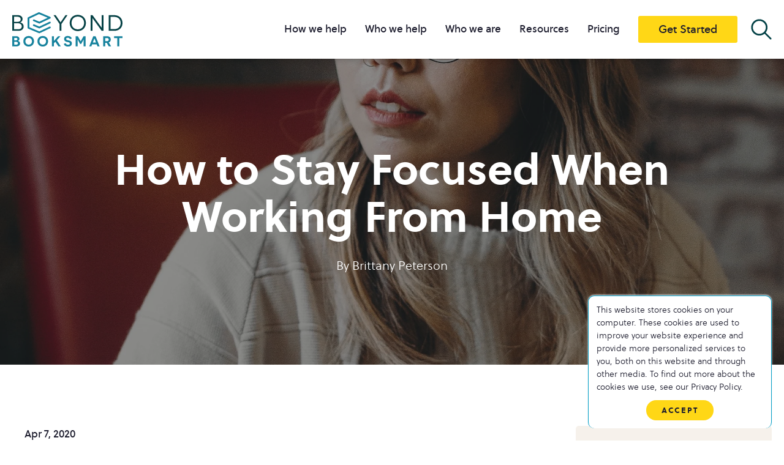

--- FILE ---
content_type: text/html; charset=UTF-8
request_url: https://www.beyondbooksmart.com/executive-functioning-strategies-blog/how-to-stay-focused-when-working-from-home
body_size: 13908
content:
<!doctype html><html lang="en-us"><head>
        <meta charset="utf-8">
        <title>How to Stay Focused When Working From Home</title>
        <link rel="shortcut icon" href="https://www.beyondbooksmart.com/hubfs/BB_Logo_ICON-10839F.svg">
        <meta name="description" content="How to stay focused when working from home. Great tips to help you be more productive!">
        <!-- Font Awesome 6 (Icons Library) -->
        <link rel="stylesheet" href="https://cdnjs.cloudflare.com/ajax/libs/font-awesome/6.5.1/css/all.min.css">
        <!-- Layout CSS -->
            
        <!-- Main Stylesheet -->    
        
        <!-- vendor css (plugins stylesheets) --> 
        
        
        
        
        

        
        <meta name="viewport" content="width=device-width, initial-scale=1">

    <script src="/hs/hsstatic/jquery-libs/static-1.1/jquery/jquery-1.7.1.js"></script>
<script>hsjQuery = window['jQuery'];</script>
    <meta property="og:description" content="How to stay focused when working from home. Great tips to help you be more productive!">
    <meta property="og:title" content="How to Stay Focused When Working From Home">
    <meta name="twitter:description" content="How to stay focused when working from home. Great tips to help you be more productive!">
    <meta name="twitter:title" content="How to Stay Focused When Working From Home">

    

    
    <style>
a.cta_button{-moz-box-sizing:content-box !important;-webkit-box-sizing:content-box !important;box-sizing:content-box !important;vertical-align:middle}.hs-breadcrumb-menu{list-style-type:none;margin:0px 0px 0px 0px;padding:0px 0px 0px 0px}.hs-breadcrumb-menu-item{float:left;padding:10px 0px 10px 10px}.hs-breadcrumb-menu-divider:before{content:'›';padding-left:10px}.hs-featured-image-link{border:0}.hs-featured-image{float:right;margin:0 0 20px 20px;max-width:50%}@media (max-width: 568px){.hs-featured-image{float:none;margin:0;width:100%;max-width:100%}}.hs-screen-reader-text{clip:rect(1px, 1px, 1px, 1px);height:1px;overflow:hidden;position:absolute !important;width:1px}
</style>

<link rel="stylesheet" href="https://www.beyondbooksmart.com/hubfs/hub_generated/template_assets/1/153396334736/1766525008674/template_layout.min.css">
<link rel="stylesheet" href="https://www.beyondbooksmart.com/hubfs/hub_generated/template_assets/1/153397280549/1766525007012/template_main.min.css">
<link rel="stylesheet" href="https://www.beyondbooksmart.com/hubfs/hub_generated/template_assets/1/153627661683/1766525009962/template_vendor.min.css">
<link rel="stylesheet" href="https://www.beyondbooksmart.com/hubfs/hub_generated/template_assets/1/153396334740/1766525007007/template_blog.min.css">
<link rel="stylesheet" href="https://www.beyondbooksmart.com/hubfs/hub_generated/module_assets/1/165612562967/1743714564919/module_header-global-moduleV2.min.css">
<link rel="stylesheet" href="https://www.beyondbooksmart.com/hubfs/hub_generated/module_assets/1/156828284015/1743714513929/module_latest-posts-detail.min.css">
<link rel="stylesheet" href="https://www.beyondbooksmart.com/hubfs/hub_generated/module_assets/1/154958780302/1743714458847/module_global-footer-module.min.css">

<style>
    #module_module_17066452173542{
        padding-top: 50px;
        padding-bottom: 50px;
        background-color: #bedce9;
    }
    @media (min-width: 1440px) {
        #module_module_17066452173542{
            padding-top: 70px;
            padding-bottom: 70px;
        }
    }
</style>

<style>
</style>

    <script type="application/ld+json">
{
  "mainEntityOfPage" : {
    "@type" : "WebPage",
    "@id" : "https://www.beyondbooksmart.com/executive-functioning-strategies-blog/how-to-stay-focused-when-working-from-home"
  },
  "author" : {
    "name" : "Brittany Peterson",
    "url" : "https://www.beyondbooksmart.com/executive-functioning-strategies-blog/author/brittany-peterson",
    "@type" : "Person"
  },
  "headline" : "How to Stay Focused When Working From Home",
  "datePublished" : "2020-04-07T18:17:01.000Z",
  "dateModified" : "2025-04-18T12:49:20.466Z",
  "publisher" : {
    "name" : "Beyond BookSmart",
    "logo" : {
      "url" : "https://www.beyondbooksmart.com/hubfs/BB_Logo_RGB%203%20Color-1.png",
      "@type" : "ImageObject"
    },
    "@type" : "Organization"
  },
  "@context" : "https://schema.org",
  "@type" : "BlogPosting",
  "image" : [ "https://www.beyondbooksmart.com/hubfs/brooke-cagle-_ihwcvahzRk-unsplash-1.jpg" ]
}
</script>


    
<!--  Added by GoogleAnalytics integration -->
<script>
var _hsp = window._hsp = window._hsp || [];
_hsp.push(['addPrivacyConsentListener', function(consent) { if (consent.allowed || (consent.categories && consent.categories.analytics)) {
  (function(i,s,o,g,r,a,m){i['GoogleAnalyticsObject']=r;i[r]=i[r]||function(){
  (i[r].q=i[r].q||[]).push(arguments)},i[r].l=1*new Date();a=s.createElement(o),
  m=s.getElementsByTagName(o)[0];a.async=1;a.src=g;m.parentNode.insertBefore(a,m)
})(window,document,'script','//www.google-analytics.com/analytics.js','ga');
  ga('create','UA-77723074-1','auto');
  ga('send','pageview');
}}]);
</script>

<!-- /Added by GoogleAnalytics integration -->

<!--  Added by GoogleAnalytics4 integration -->
<script>
var _hsp = window._hsp = window._hsp || [];
window.dataLayer = window.dataLayer || [];
function gtag(){dataLayer.push(arguments);}

var useGoogleConsentModeV2 = true;
var waitForUpdateMillis = 1000;


if (!window._hsGoogleConsentRunOnce) {
  window._hsGoogleConsentRunOnce = true;

  gtag('consent', 'default', {
    'ad_storage': 'denied',
    'analytics_storage': 'denied',
    'ad_user_data': 'denied',
    'ad_personalization': 'denied',
    'wait_for_update': waitForUpdateMillis
  });

  if (useGoogleConsentModeV2) {
    _hsp.push(['useGoogleConsentModeV2'])
  } else {
    _hsp.push(['addPrivacyConsentListener', function(consent){
      var hasAnalyticsConsent = consent && (consent.allowed || (consent.categories && consent.categories.analytics));
      var hasAdsConsent = consent && (consent.allowed || (consent.categories && consent.categories.advertisement));

      gtag('consent', 'update', {
        'ad_storage': hasAdsConsent ? 'granted' : 'denied',
        'analytics_storage': hasAnalyticsConsent ? 'granted' : 'denied',
        'ad_user_data': hasAdsConsent ? 'granted' : 'denied',
        'ad_personalization': hasAdsConsent ? 'granted' : 'denied'
      });
    }]);
  }
}

gtag('js', new Date());
gtag('set', 'developer_id.dZTQ1Zm', true);
gtag('config', 'G-KSRG6K6LQ0');
</script>
<script async src="https://www.googletagmanager.com/gtag/js?id=G-KSRG6K6LQ0"></script>

<!-- /Added by GoogleAnalytics4 integration -->


<meta name="google-site-verification" content="6wY9k8rvPc4NiPwduHa5rVVQrr9ULIk43cvcYBY1-h8">

<!-- Facebook Pixel Code -->
<script>
!function(f,b,e,v,n,t,s){if(f.fbq)return;n=f.fbq=function(){n.callMethod?
n.callMethod.apply(n,arguments):n.queue.push(arguments)};if(!f._fbq)f._fbq=n;
n.push=n;n.loaded=!0;n.version='2.0';n.queue=[];t=b.createElement(e);t.async=!0;
t.src=v;s=b.getElementsByTagName(e)[0];s.parentNode.insertBefore(t,s)}(window,
document,'script','//connect.facebook.net/en_US/fbevents.js');
fbq('init', '852772161480270');
fbq('track', "PageView");
</script>
<!-- End Facebook Pixel Code -->


<!-- Google Tag Manager -->
<script>(function(w,d,s,l,i){w[l]=w[l]||[];w[l].push({'gtm.start':
new Date().getTime(),event:'gtm.js'});var f=d.getElementsByTagName(s)[0],
j=d.createElement(s),dl=l!='dataLayer'?'&l='+l:'';j.async=true;j.src=
'https://www.googletagmanager.com/gtm.js?id='+i+dl;f.parentNode.insertBefore(j,f);
})(window,document,'script','dataLayer','GTM-NZZ3SZ2');</script>
<!-- End Google Tag Manager -->



<!-- Google tag (gtag.js) --> 
<script async src="https://www.googletagmanager.com/gtag/js?id=G-KSRG6K6LQ0"></script>
 <script> window.dataLayer = window.dataLayer || []; function gtag(){dataLayer.push(arguments);} gtag(‘js’, new Date()); gtag(‘config’, ‘G-KSRG6K6LQ0’); </script>

<!-- Hotjar Tracking Code for https://beyondbooksmart.com/ -->
<script>
    (function(h,o,t,j,a,r){
        h.hj=h.hj||function(){(h.hj.q=h.hj.q||[]).push(arguments)};
        h._hjSettings={hjid:5299508,hjsv:6};
        a=o.getElementsByTagName('head')[0];
        r=o.createElement('script');r.async=1;
        r.src=t+h._hjSettings.hjid+j+h._hjSettings.hjsv;
        a.appendChild(r);
    })(window,document,'https://static.hotjar.com/c/hotjar-','.js?sv=');
</script>
<!-- End Hotjar Tracking Code -->


<link rel="amphtml" href="https://www.beyondbooksmart.com/executive-functioning-strategies-blog/how-to-stay-focused-when-working-from-home?hs_amp=true">

<meta property="og:image" content="https://www.beyondbooksmart.com/hubfs/brooke-cagle-_ihwcvahzRk-unsplash-1.jpg">
<meta property="og:image:width" content="2386">
<meta property="og:image:height" content="2421">
<meta property="og:image:alt" content="How to stay focused when working from home.">
<meta name="twitter:image" content="https://www.beyondbooksmart.com/hubfs/brooke-cagle-_ihwcvahzRk-unsplash-1.jpg">
<meta name="twitter:image:alt" content="How to stay focused when working from home.">

<meta property="og:url" content="https://www.beyondbooksmart.com/executive-functioning-strategies-blog/how-to-stay-focused-when-working-from-home">
<meta name="twitter:card" content="summary_large_image">

<link rel="canonical" href="https://www.beyondbooksmart.com/executive-functioning-strategies-blog/how-to-stay-focused-when-working-from-home">

<meta property="og:type" content="article">
<link rel="alternate" type="application/rss+xml" href="https://www.beyondbooksmart.com/executive-functioning-strategies-blog/rss.xml">
<meta name="twitter:domain" content="www.beyondbooksmart.com">
<script src="//platform.linkedin.com/in.js" type="text/javascript">
    lang: en_US
</script>

<meta http-equiv="content-language" content="en-us">






        <!-- jQuery Library -->
        <!--         <script src="https://cdnjs.cloudflare.com/ajax/libs/jquery/3.7.1/jquery.min.js"></script> -->
        <!--   Select Library     -->
        <!-- Libraries -->
        
        <!-- Additional Template base Scripts -->
        
         
        <!-- Main Javascipt File -->
        
    <meta name="generator" content="HubSpot"></head>
    <body>
        <div id="wrapper" class="body-wrapper   hs-content-id-28096603459 hs-blog-post hs-content-path-executive-functioning-strategies-blog-how-to-stay- hs-content-name-how-to-stay-focused-when-working-from-home hs-blog-name-blog hs-blog-id-426440238">
            
            <div data-global-resource-path="Beyond Book Smart - Theme/templates/partials/header.html"><div id="hs_cos_wrapper_module_170619917204221" class="hs_cos_wrapper hs_cos_wrapper_widget hs_cos_wrapper_type_module" style="" data-hs-cos-general-type="widget" data-hs-cos-type="module"><!-- header global module -->








<header id="header">
  <div class="container">
    <div class="header-holder">
      <!-- logo -->
      <div class="logo">
        
        <span id="hs_cos_wrapper_module_170619917204221_" class="hs_cos_wrapper hs_cos_wrapper_widget hs_cos_wrapper_type_logo" style="" data-hs-cos-general-type="widget" data-hs-cos-type="logo"><a href="//www.beyondbooksmart.com" id="hs-link-module_170619917204221_" style="border-width:0px;border:0px;"><img src="https://www.beyondbooksmart.com/hubfs/brand.svg" class="hs-image-widget " height="93" style="height: auto;width:300px;border-width:0px;border:0px;" width="300" alt="brand" title="brand" loading=""></a></span>
      </div>
      <!-- nav wrapper -->
      <div class="nav-wrap">
        <div class="nav-wrap-holder">
          <!-- nav opener -->
          <button class="nav-opener">
            <span>Nav Opener</span>
          </button>
          <!-- navigation -->
          <div class="nav-holder">
            <div class="nav-frame">
              <span class="glow-circles primary"></span>
              <span class="glow-circles secondary"></span>
              <span id="hs_cos_wrapper_module_170619917204221_" class="hs_cos_wrapper hs_cos_wrapper_widget hs_cos_wrapper_type_menu" style="" data-hs-cos-general-type="widget" data-hs-cos-type="menu"><div id="hs_menu_wrapper_module_170619917204221_" class="hs-menu-wrapper active-branch flyouts hs-menu-flow-horizontal" role="navigation" data-sitemap-name="default" data-menu-id="154318418312" aria-label="Navigation Menu">
 <ul role="menu">
  <li class="hs-menu-item hs-menu-depth-1 hs-item-has-children" role="none"><a href="https://www.beyondbooksmart.com/how-it-works" aria-haspopup="true" aria-expanded="false" role="menuitem">How we help</a>
   <ul role="menu" class="hs-menu-children-wrapper">
    <li class="hs-menu-item hs-menu-depth-2" role="none"><a href="https://www.beyondbooksmart.com/what-is-ef-coaching" role="menuitem">Executive Function Coaching</a></li>
    <li class="hs-menu-item hs-menu-depth-2" role="none"><a href="https://www.beyondbooksmart.com/adhd" role="menuitem">ADHD Support</a></li>
   </ul></li>
  <li class="hs-menu-item hs-menu-depth-1 hs-item-has-children" role="none"><a href="javascript:;" aria-haspopup="true" aria-expanded="false" role="menuitem">Who we help</a>
   <ul role="menu" class="hs-menu-children-wrapper">
    <li class="hs-menu-item hs-menu-depth-2" role="none"><a href="https://www.beyondbooksmart.com/students" role="menuitem">Students</a></li>
    <li class="hs-menu-item hs-menu-depth-2" role="none"><a href="https://www.beyondbooksmart.com/schools" role="menuitem">Schools</a></li>
    <li class="hs-menu-item hs-menu-depth-2" role="none"><a href="https://www.beyondbooksmart.com/adults" role="menuitem">Adults</a></li>
    <li class="hs-menu-item hs-menu-depth-2" role="none"><a href="https://www.beyondbooksmart.com/providers" role="menuitem">Care Teams &amp; Providers</a></li>
   </ul></li>
  <li class="hs-menu-item hs-menu-depth-1 hs-item-has-children" role="none"><a href="javascript:;" aria-haspopup="true" aria-expanded="false" role="menuitem">Who we are</a>
   <ul role="menu" class="hs-menu-children-wrapper">
    <li class="hs-menu-item hs-menu-depth-2" role="none"><a href="https://www.beyondbooksmart.com/our-executive-function-coaches" role="menuitem">Our Coaches</a></li>
    <li class="hs-menu-item hs-menu-depth-2" role="none"><a href="https://www.beyondbooksmart.com/our-team" role="menuitem">Our Team</a></li>
    <li class="hs-menu-item hs-menu-depth-2" role="none"><a href="https://www.beyondbooksmart.com/testimonials" role="menuitem">Testimonials</a></li>
    <li class="hs-menu-item hs-menu-depth-2" role="none"><a href="https://www.beyondbooksmart.com/join-our-team" role="menuitem">Join Our Team</a></li>
   </ul></li>
  <li class="hs-menu-item hs-menu-depth-1 hs-item-has-children" role="none"><a href="javascript:;" aria-haspopup="true" aria-expanded="false" role="menuitem">Resources</a>
   <ul role="menu" class="hs-menu-children-wrapper">
    <li class="hs-menu-item hs-menu-depth-2" role="none"><a href="https://www.beyondbooksmart.com/faqs-about-executive-function-coaching" role="menuitem">FAQs</a></li>
    <li class="hs-menu-item hs-menu-depth-2" role="none"><a href="https://www.beyondbooksmart.com/executive-functioning-strategies-blog" role="menuitem">Blog</a></li>
    <li class="hs-menu-item hs-menu-depth-2" role="none"><a href="https://www.beyondbooksmart.com/executive-function-infographics-and-guides" role="menuitem">Infographics &amp; guides</a></li>
    <li class="hs-menu-item hs-menu-depth-2" role="none"><a href="https://www.beyondbooksmart.com/podcast" role="menuitem">Podcast</a></li>
    <li class="hs-menu-item hs-menu-depth-2" role="none"><a href="https://www.beyondbooksmart.com/workshops-and-events" role="menuitem">Events &amp; webinars</a></li>
    <li class="hs-menu-item hs-menu-depth-2" role="none"><a href="https://www.beyondbooksmart.com/executive-function-coaching-case-studies" role="menuitem">Case studies</a></li>
    <li class="hs-menu-item hs-menu-depth-2" role="none"><a href="https://www.beyondbooksmart.com/media" role="menuitem">Newsroom</a></li>
   </ul></li>
  <li class="hs-menu-item hs-menu-depth-1" role="none"><a href="https://www.beyondbooksmart.com/pricing" role="menuitem">Pricing</a></li>
 </ul>
</div></span>
              <div class="cta-button cta-secondary">
                <span id="hs_cos_wrapper_module_170619917204221_" class="hs_cos_wrapper hs_cos_wrapper_widget hs_cos_wrapper_type_cta" style="" data-hs-cos-general-type="widget" data-hs-cos-type="cta"><!--HubSpot Call-to-Action Code --><span class="hs-cta-wrapper" id="hs-cta-wrapper-84b6da23-ee76-4057-b8ab-d4ddb5866458"><span class="hs-cta-node hs-cta-84b6da23-ee76-4057-b8ab-d4ddb5866458" id="hs-cta-84b6da23-ee76-4057-b8ab-d4ddb5866458"><!--[if lte IE 8]><div id="hs-cta-ie-element"></div><![endif]--><a href="https://cta-redirect.hubspot.com/cta/redirect/331584/84b6da23-ee76-4057-b8ab-d4ddb5866458"><img class="hs-cta-img" id="hs-cta-img-84b6da23-ee76-4057-b8ab-d4ddb5866458" style="border-width:0px;" src="https://no-cache.hubspot.com/cta/default/331584/84b6da23-ee76-4057-b8ab-d4ddb5866458.png" alt="Get Started"></a></span><script charset="utf-8" src="/hs/cta/cta/current.js"></script><script type="text/javascript"> hbspt.cta._relativeUrls=true;hbspt.cta.load(331584, '84b6da23-ee76-4057-b8ab-d4ddb5866458', {"useNewLoader":"true","region":"na1"}); </script></span><!-- end HubSpot Call-to-Action Code --></span>
              </div>

              <div class="image-popup-search white-logo ">
                <img src="https://www.beyondbooksmart.com/hubfs/Beyond%20Booksmart/Search%20Icon.svg" height="35" width="35">
              </div>


              <div id="myOverlay" class="overlay-header">
                <div class="text-container">
                  <div class="overlay-content">
                    <!--                     <span class="closebtn" title="Close Overlay">×</span> -->
                    <div class="hs-search-field">
                      <div class="hs-search-field__bar">
                        <form data-hs-do-not-collect="true" action="/hs-search-results">
                          
                          <input type="text" class="hs-search-field__input" name="term" autocomplete="off" aria-label="Search" placeholder="Search">

                          
                          
                          
                          

                          
                          <button aria-label="Search"><span id="hs_cos_wrapper_module_170619917204221_" class="hs_cos_wrapper hs_cos_wrapper_widget hs_cos_wrapper_type_icon" style="" data-hs-cos-general-type="widget" data-hs-cos-type="icon"><svg version="1.0" xmlns="http://www.w3.org/2000/svg" viewbox="0 0 512 512" aria-hidden="true"><g id="search1_layer"><path d="M505 442.7L405.3 343c-4.5-4.5-10.6-7-17-7H372c27.6-35.3 44-79.7 44-128C416 93.1 322.9 0 208 0S0 93.1 0 208s93.1 208 208 208c48.3 0 92.7-16.4 128-44v16.3c0 6.4 2.5 12.5 7 17l99.7 99.7c9.4 9.4 24.6 9.4 33.9 0l28.3-28.3c9.4-9.4 9.4-24.6.1-34zM208 336c-70.7 0-128-57.2-128-128 0-70.7 57.2-128 128-128 70.7 0 128 57.2 128 128 0 70.7-57.2 128-128 128z" /></g></svg></span></button>
                          
                        </form>
                      </div>
                      <ul class="hs-search-field__suggestions"></ul>
                    </div>   
                  </div>
                </div>
              </div>
            </div>
          </div>
        </div>
      </div>
    </div>
  </div>
</header>




<style>
  #header .cta-button .cta_button:after,  #header .hs-button:after {
    background: url(https://www.beyondbooksmart.com/hubfs/raw_assets/public/Beyond%20Book%20Smart%20-%20Theme/images/ico-star.png) no-repeat 50% 50% / cover; 
  }

</style>


<script>
  //   $(document).ready(function() {
  //     var isPopupOpen = false;
  //     if ($(window).width() >= 1024) {
  //       $('.image-popup-search').on('click', function() {
  //         $('#myOverlay').addClass('active');
  //         $('body').addClass('popup-open');
  //         $('.overlay-header').show(); 
  //         isPopupOpen = true; 
  //       });
  //       $(document).on('click', function(event) {
  //         if (!$(event.target).closest('.hs-search-field').length && !$(event.target).closest('.image-popup-search').length && isPopupOpen) {
  //           $('#myOverlay').removeClass('active');
  //           $('body').removeClass('popup-open');
  //           $('.overlay-header').hide(); 
  //           isPopupOpen = false;
  //         }
  //       });
  //     }
  //   });
  $(document).ready(function() {
    var isPopupOpen = false;

    function openPopup() {
      $('#myOverlay').addClass('active');
      $('body').addClass('popup-open');
      $('.overlay-header').show();
      isPopupOpen = true;
    }

    function closePopup() {
      $('#myOverlay').removeClass('active');
      $('body').removeClass('popup-open');
      $('.overlay-header').hide();
      isPopupOpen = false;
    }

    function handlePopup() {
      if ($(window).width() >= 1024) {
        $('.image-popup-search').on('click', function() {
          openPopup();
        });
        $(document).on('click', function(event) {
          if (!$(event.target).closest('.hs-search-field').length && !$(event.target).closest('.image-popup-search').length && isPopupOpen) {
            closePopup();
          }
        });
      } else {
        $(document).off('click'); // Remove click event listener when window is resized below 1024px
        if (isPopupOpen) {
          closePopup();
        }
      }
    }

    // Initial setup
    handlePopup();

    // Handle window resize
    $(window).resize(function() {
      handlePopup();
    });
  });

</script>

<style>
  .header-holder .hs-search-field__bar button {
    position: absolute;
    right: 0;
    height: 56px;
    width: 56px;
    background: var(--secondary);
    border: 1px solid var(--secondary);
    top: 0px;
    border-radius: 0;

  }
  .header-holder input.hs-search-field__input {
    height:56.5px;
    border:1px solid #ffd716;
    padding: 10px 65px 10px 15px;
  }

  body.popup-open {
    opacity: 1;
    z-index: 9999;
  }
  .header-holder input.hs-search-field__input:focus {
    outline: none;
  }
  .header-holder .hs-search-field__bar button svg {
    height: 25px;
    margin-top:5px;
  }

  @media(max-width:1440px) and (min-width:1024px){
    body #header.fixed-header .header-holder .text-container{
      top:87px;
    }
    body .header-holder .text-container{
      top:96px;
    }
  }

  @media(min-width:1024px){
    #header .nav-wrap .nav-wrap-holder{
      display:block;
    }
    .header-holder .image-popup-search.white-logo{
      margin-left:2%;
      cursor:pointer;
    }
    .overlay-header {
      display: none;
    }

    #header.fixed-header .header-holder .text-container{
      top:96px;
    }

    .header-holder #myOverlay .closebtn {
      width: 100%;
      max-width: 16px;
      position: absolute;
      right: 0px;
      font-size: 24px;
      z-index: 11;
      cursor: pointer;
      background: #fff;
      padding: 5px;
      line-height: 0.7;
      text-align: center;
      color: #14142b;
      top: -26px;
      box-sizing: unset;
    }
    .header-holder .text-container {
      position: absolute;
      left: 0;
      right: 0;
      bottom: 0;
      top: 114px;
      height: auto;
      max-width: 350px;
      margin-left: auto;
    }

    .header-holder div#myOverlay {
      position: fixed;
      top: 0;
      width: 100%;
      max-width: 350px;
      z-index: -1;
      margin-left: auto;
    }
  }

  @media(max-width:1023px){
    .header-holder .image-popup-search.white-logo{
      display:none;
    }
    .header-holder .closebtn{
      display:none;
    }
    div#myOverlay {
      margin-top: 35px;
      display:block !important;
    }
  }

</style></div></div>
            

            
            <main id="main-content" class="body-container-wrapper">
                
<div class="body-container body-container--blog-post">

    
    <div class="blog-post-banner overlay" style="background:url('https://www.beyondbooksmart.com/hubfs/brooke-cagle-_ihwcvahzRk-unsplash-1.jpg')no-repeat;background-size:cover;background-position:center center;">
        <div class="content-container">
            <h1><span id="hs_cos_wrapper_name" class="hs_cos_wrapper hs_cos_wrapper_meta_field hs_cos_wrapper_type_text" style="" data-hs-cos-general-type="meta_field" data-hs-cos-type="text">How to Stay Focused When Working From Home</span></h1>
            <p>By <a href="https://www.beyondbooksmart.com/executive-functioning-strategies-blog/author/brittany-peterson" rel="author">
                Brittany Peterson
                </a> </p>
        </div>
    </div>
    <div class="blog-post-section">
        <div class="content-wrapper">
            <article class="blog-post">
                <div class="blog-post__meta">
                    <time datetime="2020-04-07 18:17:01" class="blog-post__timestamp">
                        Apr 7, 2020
                    </time>
                </div>
                <div class="blog-post__body">
                    <span id="hs_cos_wrapper_post_body" class="hs_cos_wrapper hs_cos_wrapper_meta_field hs_cos_wrapper_type_rich_text" style="" data-hs-cos-general-type="meta_field" data-hs-cos-type="rich_text"><p>In my last blog post I talked about <a href="/executive-functioning-strategies-blog/how-to-get-your-head-into-wfh-work-from-home-mode-4-essential-tips" rel=" noopener">how to get into a working mindset</a> when you’ve got <img src="https://www.beyondbooksmart.com/hs-fs/hubfs/brooke-cagle-_ihwcvahzRk-unsplash-1.jpg?width=267&amp;name=brooke-cagle-_ihwcvahzRk-unsplash-1.jpg" alt="brooke-cagle-_ihwcvahzRk-unsplash-1" width="267" style="width: 267px; float: right; margin: 10px 0px 10px 10px;" srcset="https://www.beyondbooksmart.com/hs-fs/hubfs/brooke-cagle-_ihwcvahzRk-unsplash-1.jpg?width=134&amp;name=brooke-cagle-_ihwcvahzRk-unsplash-1.jpg 134w, https://www.beyondbooksmart.com/hs-fs/hubfs/brooke-cagle-_ihwcvahzRk-unsplash-1.jpg?width=267&amp;name=brooke-cagle-_ihwcvahzRk-unsplash-1.jpg 267w, https://www.beyondbooksmart.com/hs-fs/hubfs/brooke-cagle-_ihwcvahzRk-unsplash-1.jpg?width=401&amp;name=brooke-cagle-_ihwcvahzRk-unsplash-1.jpg 401w, https://www.beyondbooksmart.com/hs-fs/hubfs/brooke-cagle-_ihwcvahzRk-unsplash-1.jpg?width=534&amp;name=brooke-cagle-_ihwcvahzRk-unsplash-1.jpg 534w, https://www.beyondbooksmart.com/hs-fs/hubfs/brooke-cagle-_ihwcvahzRk-unsplash-1.jpg?width=668&amp;name=brooke-cagle-_ihwcvahzRk-unsplash-1.jpg 668w, https://www.beyondbooksmart.com/hs-fs/hubfs/brooke-cagle-_ihwcvahzRk-unsplash-1.jpg?width=801&amp;name=brooke-cagle-_ihwcvahzRk-unsplash-1.jpg 801w" sizes="(max-width: 267px) 100vw, 267px">to work from home. For some of you, getting into the mindset was just the first hurdle. You might now be wondering: How do I <i>keep </i>that working mindset and how to&nbsp;<a href="/how-we-help/focus#" rel="noopener">stay focused</a> when working from home?<!--more--></p>
<h4 style="font-weight: normal;">Identify Your Distractions</h4>
<p>The first step in staying focused when working from home is to identify your distractions. Managing distractions is completing a self-inventory of the kinds of distractions you experience when working from home. Are there multiple people in the household also working and/or doing online schooling, creating distracting noises? Are you feeling too tempted to click over to Hulu since your boss isn’t around to disapprove of watching a show on company time? Are you finding you’re getting lost in your phone because there’s no one interrupting your scrolling the way people usually do when they stop by your office at work to ask a question? Make a list of the sorts of things that are diverting your attention from work now that you’re trying to work remotely so you can then brainstorm how to address them.&nbsp;</p>
<h4 style="font-weight: normal;">Create Frictions&nbsp;</h4>
<p>Jerome Groopman notes in <i>The New Yorker </i>article “<a href="https://www.newyorker.com/magazine/2019/10/28/can-brain-science-help-us-break-bad-habits" rel="noopener" target="_blank">Can Brain Science Help Us Break Bad Habits?</a>” that the “central force for eliminating bad habits, according to [social psychologist Wendy] Wood, is ‘friction’: if we can make bad habits more inconvenient” we are more likely to stay the course than to shift towards a bad habit. The concept of addressing habits works for distractions, too. If you’ve got a tendency to click away from your work project and onto Amazon, you might add in friction that will discourage you to do that, such as website blockers that take work to override them. <a href="https://chrome.google.com/webstore/detail/stayfocusd/laankejkbhbdhmipfmgcngdelahlfoji?hl=en" rel="noopener" target="_blank">StayFocusd</a>, for example, requires you to type (without a single error!) a paragraph about procrastination. <a href="https://freedom.to/features" rel="noopener" target="_blank">Freedom</a> requires you to email their support team when you’re using Locked Mode. If you find you can’t help but scroll on your phone, you might try <a href="https://play.google.com/store/apps/details?id=com.ascent&amp;hl=en-US" rel="noopener" target="_blank">Ascent</a> which<span> "pauses distracting apps giving the ability to avoid the procrastination loop from the start."&nbsp;</span>&nbsp;Or, try <a href="https://www.forestapp.cc/" rel="noopener" target="_blank">Forest</a> if you’re motivated by the idea that unlocking your phone means killing a digital tree you’ve planted. The goal is to introduce friction so that it makes engaging in the distraction just inconvenient enough that you’ll stay on course with work.</p>
<h4 style="font-weight: normal;">Enjoy Distraction Snacks&nbsp;</h4>
<p>There’s no way we’re all going to pretend we are hyper focused work machines capable of tackling what needs to get done without getting off course sometimes. So, when your mind and body need a work break, enjoy distraction <i>snacks </i>rather than distraction <i>meals</i>. This might mean reading Twitter, but only for 10 minutes (set a <a href="https://tomato-timer.com/" rel="noopener" target="_blank">timer</a>), doing a guided relaxation with <a href="https://insighttimer.com/" rel="noopener" target="_blank">InsightTimer</a>, or watching a brief comedy sketch for some levity. Allowing yourself to take focused breaks - both of the social and self-rejuvenation types - can help you reset and restore your energy for your next block of time designated for work.&nbsp;</p>
<p>Many of us know to put our phones on do not disturb mode and to set up a functional work space when we need to get down to important tasks. But sometimes we all could benefit from a little extra boost - such as adding in the tactic of frictions - and some strategic moments of recharging breaks in order to stay focused&nbsp;<a href="/wfh-apps-through-the-day-for-adults-infographic" rel=" noopener">when&nbsp;working from home</a>.</p>
<p style="font-size: 12px;"><span>Photo by&nbsp;</span><a href="https://unsplash.com/@brookecagle?utm_source=unsplash&amp;utm_medium=referral&amp;utm_content=creditCopyText">Brooke Cagle</a><span>&nbsp;on&nbsp;</span><a href="https://unsplash.com/s/photos/asian-woman-on-laptop?utm_source=unsplash&amp;utm_medium=referral&amp;utm_content=creditCopyText">Unsplash</a></p>
<hr>
<p><a href="https://www.beyondbooksmart.com/wfh-apps-through-the-day-for-adults-infographic" rel=" noopener"><img src="https://www.beyondbooksmart.com/hs-fs/hubfs/WFH%20Adult%20Apps%20through%20the%20day.png?width=300&amp;name=WFH%20Adult%20Apps%20through%20the%20day.png" alt="WFH Adult Apps through the day" width="300" style="width: 300px; float: left; margin: 0px 10px 10px 0px;" srcset="https://www.beyondbooksmart.com/hs-fs/hubfs/WFH%20Adult%20Apps%20through%20the%20day.png?width=150&amp;name=WFH%20Adult%20Apps%20through%20the%20day.png 150w, https://www.beyondbooksmart.com/hs-fs/hubfs/WFH%20Adult%20Apps%20through%20the%20day.png?width=300&amp;name=WFH%20Adult%20Apps%20through%20the%20day.png 300w, https://www.beyondbooksmart.com/hs-fs/hubfs/WFH%20Adult%20Apps%20through%20the%20day.png?width=450&amp;name=WFH%20Adult%20Apps%20through%20the%20day.png 450w, https://www.beyondbooksmart.com/hs-fs/hubfs/WFH%20Adult%20Apps%20through%20the%20day.png?width=600&amp;name=WFH%20Adult%20Apps%20through%20the%20day.png 600w, https://www.beyondbooksmart.com/hs-fs/hubfs/WFH%20Adult%20Apps%20through%20the%20day.png?width=750&amp;name=WFH%20Adult%20Apps%20through%20the%20day.png 750w, https://www.beyondbooksmart.com/hs-fs/hubfs/WFH%20Adult%20Apps%20through%20the%20day.png?width=900&amp;name=WFH%20Adult%20Apps%20through%20the%20day.png 900w" sizes="(max-width: 300px) 100vw, 300px"></a><strong>Our newest infographic describes 8 apps adults can use throughout the day to help them manage time, get&nbsp;organized,&nbsp;be more productive and stay focused when&nbsp;working from home.</strong></p>
<p><!--HubSpot Call-to-Action Code --><span class="hs-cta-wrapper" id="hs-cta-wrapper-81a4423e-f00e-4fe1-910d-b2ebf06b4ba5"><span class="hs-cta-node hs-cta-81a4423e-f00e-4fe1-910d-b2ebf06b4ba5" id="hs-cta-81a4423e-f00e-4fe1-910d-b2ebf06b4ba5"><!--[if lte IE 8]><div id="hs-cta-ie-element"></div><![endif]--><a href="https://cta-redirect.hubspot.com/cta/redirect/331584/81a4423e-f00e-4fe1-910d-b2ebf06b4ba5"><img class="hs-cta-img" id="hs-cta-img-81a4423e-f00e-4fe1-910d-b2ebf06b4ba5" style="border-width:0px;" src="https://no-cache.hubspot.com/cta/default/331584/81a4423e-f00e-4fe1-910d-b2ebf06b4ba5.png" alt="download now"></a></span><script charset="utf-8" src="/hs/cta/cta/current.js"></script><script type="text/javascript"> hbspt.cta._relativeUrls=true;hbspt.cta.load(331584, '81a4423e-f00e-4fe1-910d-b2ebf06b4ba5', {"useNewLoader":"true","region":"na1"}); </script></span><!-- end HubSpot Call-to-Action Code --></p></span>
                  
                  
                </div>
                
              
             
              
              
              
            </article>
            
            
            
            <div class="author-details">

              <div class="section-heading">
                <h2>About the Author</h2>
              </div>

              <div class="about-author-sec">
                <div class="author-wrapper">
                     
                    <div class="image-col" title="Brittany Peterson">
                      <div class="author-image" style="background:#f2f2f2 url(https://www.beyondbooksmart.com/hs-fs/file-1110114551-jpg/team/BrittanyWadbrook.jpg)no-repeat;background-position:top center;background-size:cover;">

                      </div>
                    </div>
                    
                    <div class="author-content">

                      <div class="author-bio">
                        <h5><a class="author-link" href="https://www.beyondbooksmart.com/executive-functioning-strategies-blog/author/brittany-peterson">Brittany Peterson</a>  </h5>
                        <div class="about-text">
                          <p>Brittany Peterson is a college writing instructor, certified writing tutor, and senior executive function coach at Beyond BookSmart. She began her career in education at Quinnipiac University earning a Bachelor of Arts in English and Masters degree in Secondary Education. Feeling motivated to expand her pedagogical skill set, Brittany pursued a second Masters degree in Composition and Rhetoric at the University of Massachusetts Boston. After graduating, she became a full-time lecturer at UMass Boston where she currently serves as the Assistant Director of Composition and teaches first-year composition to a diverse classroom culture including English Language Learners and nontraditional students from a variety of academic backgrounds. Brittany's experience with adult learners, diverse cultures, and a range of learning abilities has enabled her to become a flexible educator who is sensitive to individual learning needs and intrinsically invested in their educational success.</p>
                        </div>

                      </div>

                    </div>
                </div>
              </div>
            </div>

            


            
            
                <div class="pagination-section">
                    <div class="row-container">
                        
                            <div class="left-col col">
                                <div class=" pagination-card">
                                    <h5> Previous Post </h5>
                                    <p>How to Support Your Child With Attention Challenges, Especially Now</p>
                                    <a href="/executive-functioning-strategies-blog/how-to-support-your-child-with-attention-challenges-especially-now" class="card-link"></a>
                                </div></div>
                        
                         
                            <div class="right-col col">
                                <div class=" pagination-card">
                                    <h5> Next Post </h5>
                                    <p>How Reframing Your COVID-19 Experience Can Support Emotional Wellbeing</p>
                                    <a href="/executive-functioning-strategies-blog/how-reframing-your-covid-19-experience-can-support-emotional-wellbeing" class="card-link"></a>
                                </div>
                            </div>
                        
                        </div>
                    </div>
            
            
            
            
            
        </div>
        <div class="side-bar-col">
            <div id="hs_cos_wrapper_module_1707914230674266" class="hs_cos_wrapper hs_cos_wrapper_widget hs_cos_wrapper_type_module" style="" data-hs-cos-general-type="widget" data-hs-cos-type="module"><section id="module_module_1707914230674266" class="latest-blog module text-left  
                                     ">
    
    
    
    

    
    
    <div class="module-frame">
        <div class="container " style="max-width: 1660px; ">

            
            
            <div class="latest-posts-sec" style="background: #F6F1EB">  
        <div class="top-content">
          <h4>Latest Post</h4>
        </div>
          
          <div class="post-listing">
            
            <div class="post-item">
              <div class="featured_image" style="background:#FACFA6 url('https://www.beyondbooksmart.com/hubfs/college%20foundational%20routines%20%2819%29.png') no-repeat;background-size:cover;background-position:top center; min-height:171px;width:100%; height:171px; margin-left:0; border-radius:5px;">
              </div>

              <div class="post-body">
                <div class="text">
                  <a href="https://www.beyondbooksmart.com/executive-functioning-strategies-blog/adhd-and-bullying-understanding-the-hidden-impact-and-pathways-to-resilience" title="ADHD and Bullying: Understanding the Hidden Impact..."><h5>ADHD and Bullying: Understanding the Hidden Impact and Pathways to Resilience</h5></a>
                </div>
              </div>
              <div class="author">
                <span>Oct 31, 2025</span>
              </div>
            </div>
            
            <div class="post-item">
              <div class="featured_image" style="background:#FACFA6 url('https://www.beyondbooksmart.com/hubfs/Stock%20images/Rear%20view%20of%20students%20attentively%20listening%20to%20male%20teacher%20in%20the%20classroom.jpeg') no-repeat;background-size:cover;background-position:top center; min-height:171px;width:100%; height:171px; margin-left:0; border-radius:5px;">
              </div>

              <div class="post-body">
                <div class="text">
                  <a href="https://www.beyondbooksmart.com/executive-functioning-strategies-blog/how-executive-function-coaching-can-reduce-teacher-stress" title="How Executive Function Coaching in Schools May Hel..."><h5>How Executive Function Coaching in Schools May Help Reduce Teacher Stress</h5></a>
                </div>
              </div>
              <div class="author">
                <span>Oct 22, 2025</span>
              </div>
            </div>
            
            <div class="post-item">
              <div class="featured_image" style="background:#FACFA6 url('https://www.beyondbooksmart.com/hubfs/college%20foundational%20routines%20%288%29.jpg') no-repeat;background-size:cover;background-position:top center; min-height:171px;width:100%; height:171px; margin-left:0; border-radius:5px;">
              </div>

              <div class="post-body">
                <div class="text">
                  <a href="https://www.beyondbooksmart.com/executive-functioning-strategies-blog/why-screens-feel-irresistible-with-adhd-and-what-to-do-about-it" title="Why Screens Feel Irresistible with ADHD and What t..."><h5>Why Screens Feel Irresistible with ADHD and What to Do About It</h5></a>
                </div>
              </div>
              <div class="author">
                <span>Oct 13, 2025</span>
              </div>
            </div>
            
          </div>
            
          </div>
    
            <div class="subscription-section" style="background: #F6F1EB">
               <div class="top-content align-center">
                <h4>Subscribe</h4>
             </div>
             <span id="hs_cos_wrapper_module_1707914230674266_" class="hs_cos_wrapper hs_cos_wrapper_widget hs_cos_wrapper_type_form" style="" data-hs-cos-general-type="widget" data-hs-cos-type="form"><h3 id="hs_cos_wrapper_form_236989325_title" class="hs_cos_wrapper form-title" data-hs-cos-general-type="widget_field" data-hs-cos-type="text"></h3>

<div id="hs_form_target_form_236989325"></div>









</span>
                 </div>
    
    
            
            
        </div>
    </div>
</section>
</div>

        </div>
    </div>

    

    

    

    
  
    
    <section class="blog-related-posts">
         <div class="container">
        <div class="content-wrapper">
            <h2>Related Post</h2>
            <div class="blog-related-posts__list">
                
                <article class="blog-related-posts__post" aria-label="Blog post summary: Managing Loneliness While Working From Home">
                    <div class="card-holder">
                    
                        <div class="featured-image" style="background:url('https://www.beyondbooksmart.com/hubfs/dylan-ferreira-HJmxky8Fvmo-unsplash.jpg')no-repeat;background-size:cover;background-position:top center;">
                            <a class="blog-related-posts__post-image-wrapper" href="https://www.beyondbooksmart.com/executive-functioning-strategies-blog/staying-social-while-working-from-home" aria-label="Read full post: Managing Loneliness While Working From Home"> </a>
                        </div>
                    
                    <div class="blog-related-posts__content">
                        <h4 class="blog-related-posts__title">
                            <a class="blog-related-posts__title-link" href="https://www.beyondbooksmart.com/executive-functioning-strategies-blog/staying-social-while-working-from-home">Managing Loneliness While Working From Home</a></h4>
                        <p>By now, some folks might be going back to work on site -- whether in full force or in a hybrid...</p>
                    </div>
                    </div>
                </article>
                
    

  
    
                <article class="blog-related-posts__post" aria-label="Blog post summary: How to Write a Paper: Write the Introduction Last">
                    <div class="card-holder">
                    
                        <div class="featured-image" style="background:url('//www.beyondbooksmart.com/hubfs/When_writing_a_paper_craft_your_introduction_last.jpg')no-repeat;background-size:cover;background-position:top center;">
                            <a class="blog-related-posts__post-image-wrapper" href="https://www.beyondbooksmart.com/executive-functioning-strategies-blog/how-to-write-a-paper-write-the-introduction-last" aria-label="Read full post: How to Write a Paper: Write the Introduction Last"> </a>
                        </div>
                    
                    <div class="blog-related-posts__content">
                        <h4 class="blog-related-posts__title">
                            <a class="blog-related-posts__title-link" href="https://www.beyondbooksmart.com/executive-functioning-strategies-blog/how-to-write-a-paper-write-the-introduction-last">How to Write a Paper: Write the Introduction Last</a></h4>
                        <p dir="ltr">In 2000, there were two trailers for the movie <a href="http://www.imdb.com/title/tt0162222/" target="_blank" rel="noopener">Cast Away</a> that were released, one of which <a href="https://www.youtube.com/watch?v=PJvosb4UCLs">I’ve...</a></p>
                    </div>
                    </div>
                </article>
                
    

  
    
                <article class="blog-related-posts__post" aria-label="Blog post summary: How to Get Your Head Into WFH (Work From Home) Mode: 4 Essential Tips">
                    <div class="card-holder">
                    
                        <div class="featured-image" style="background:url('https://www.beyondbooksmart.com/hubfs/working%20from%20home%20effectively.jpg')no-repeat;background-size:cover;background-position:top center;">
                            <a class="blog-related-posts__post-image-wrapper" href="https://www.beyondbooksmart.com/executive-functioning-strategies-blog/how-to-get-your-head-into-wfh-work-from-home-mode-4-essential-tips" aria-label="Read full post: How to Get Your Head Into WFH (Work From Home) Mode: 4 Essential Tips"> </a>
                        </div>
                    
                    <div class="blog-related-posts__content">
                        <h4 class="blog-related-posts__title">
                            <a class="blog-related-posts__title-link" href="https://www.beyondbooksmart.com/executive-functioning-strategies-blog/how-to-get-your-head-into-wfh-work-from-home-mode-4-essential-tips">How to Get Your Head Into WFH (Work From Home) Mode: 4 Essential Tips</a></h4>
                        <p>As a college teacher, I’ve kept a weird work schedule for the past 10 years. Until the current...</p>
                    </div>
                    </div>
                </article>
                
            </div>
        </div>
        </div>
    </section>
    
    



</div>
 
            </main>

            
            <div data-global-resource-path="Beyond Book Smart - Theme/templates/partials/footer.html"><div id="hs_cos_wrapper_module_17066452173542" class="hs_cos_wrapper hs_cos_wrapper_widget hs_cos_wrapper_type_module" style="" data-hs-cos-general-type="widget" data-hs-cos-type="module"><footer id="module_module_17066452173542" class="footer">
    <div class="container">
        <div class="footer-inner">
            <div class="footer-col footer-col-1">
                <div class="footer-logo">
                    

                    <span id="hs_cos_wrapper_module_17066452173542_" class="hs_cos_wrapper hs_cos_wrapper_widget hs_cos_wrapper_type_logo" style="" data-hs-cos-general-type="widget" data-hs-cos-type="logo"><a href="//www.beyondbooksmart.com" id="hs-link-module_17066452173542_" style="border-width:0px;border:0px;"><img src="https://www.beyondbooksmart.com/hubfs/brand.svg" class="hs-image-widget " height="93" style="height: auto;width:300px;border-width:0px;border:0px;" width="300" alt="brand" title="brand" loading="lazy"></a></span> 
                </div>
                <div class="footer-copyright">
                    <p>Executive Function coaching for students online throughout the U.S. and internationally.</p>
<p>Copyright © 2025&nbsp;Beyond BookSmart, Inc. ALL RIGHTS RESERVED.</p>
                </div>
                <div class="footer-address">
                    <ul class="footer-address-nav">
                        
                        <li>
                            
                            
                            <a href="https://www.beyondbooksmart.com/schedule-a-call-1" target="_blank" rel="noopener">
                                <img src="https://www.beyondbooksmart.com/hubfs/phone-icon.svg" loading="lazy">
                                +1 (844) 337-5455
                            </a>
                        </li>
                        
                        <li>
                            
                            
                            
                            
                            <a href="mailto:media@beyondbooksmart.com">
                                <img src="https://www.beyondbooksmart.com/hubfs/Untitled%20design%20(3)-3.png" loading="lazy">
                                Media inquiries: media@beyondbooksmart.com
                            </a>
                        </li>
                        
                    </ul>
                    <div class="designed-by"><p><a href="https://www.beyondbooksmart.com/privacy-policy-fb" rel="noopener">View our privacy policy</a></p>
<p>Website by <a href="https://www.enticedge.com/" rel="noopener" target="_blank">EnticEdge</a></p></div>
                </div>
            </div>
            <div class="footer-col footer-col-2">
                <div class="mobile-flex">
                    <div class="ftr-about-col">
                        
                        <span id="hs_cos_wrapper_module_17066452173542_" class="hs_cos_wrapper hs_cos_wrapper_widget hs_cos_wrapper_type_simple_menu" style="" data-hs-cos-general-type="widget" data-hs-cos-type="simple_menu"><div id="hs_menu_wrapper_module_17066452173542_" class="hs-menu-wrapper active-branch flyouts hs-menu-flow-horizontal" role="navigation" data-sitemap-name="" data-menu-id="" aria-label="Navigation Menu">
 <ul role="menu">
  <li class="hs-menu-item hs-menu-depth-1" role="none"><a href="https://www.beyondbooksmart.com/how-it-works" role="menuitem" target="_self">How we help</a></li>
  <li class="hs-menu-item hs-menu-depth-1" role="none"><a href="https://www.beyondbooksmart.com/students" role="menuitem" target="_self">Who we help</a></li>
  <li class="hs-menu-item hs-menu-depth-1" role="none"><a href="https://www.beyondbooksmart.com/our-team" role="menuitem" target="_self">Who we are</a></li>
  <li class="hs-menu-item hs-menu-depth-1" role="none"><a href="https://www.beyondbooksmart.com/learn-more" role="menuitem" target="_self">Resources</a></li>
  <li class="hs-menu-item hs-menu-depth-1" role="none"><a href="https://www.beyondbooksmart.com/pricing" role="menuitem" target="_self">Pricing</a></li>
  <li class="hs-menu-item hs-menu-depth-1" role="none"><a href="https://www.beyondbooksmart.com/faqs-about-executive-function-coaching" role="menuitem" target="_self">FAQs</a></li>
 </ul>
</div></span>
                    </div>
                    <div class="connect-mobile">
                        <div class="footer-address">
                            <ul class="footer-address-nav">
                                
                                <li>
                                    
                                    
                                    <a href="https://www.beyondbooksmart.com/schedule-a-call-1" target="_blank" rel="noopener">
                                        <img src="https://www.beyondbooksmart.com/hubfs/phone-icon.svg" loading="lazy">
                                        +1 (844) 337-5455
                                    </a>
                                </li>
                                
                                <li>
                                    
                                    
                                    
                                    
                                    <a href="mailto:media@beyondbooksmart.com">
                                        <img src="https://www.beyondbooksmart.com/hubfs/Untitled%20design%20(3)-3.png" loading="lazy">
                                        Media inquiries: media@beyondbooksmart.com
                                    </a>
                                </li>
                                
                            </ul>
                            
                        </div>
                        <div class="connect-with-us">
                            <h4>Connect with us</h4>
                            <ul class="social-icons">
                                
                                <li>
                                    
                                    
                                    <a href="https://www.facebook.com/beyondbooksmart/" target="_blank" rel="noopener">
                                        <i class="fa-brands fa-facebook-f"></i>
                                    </a>
                                </li>
                                
                                <li>
                                    
                                    
                                    <a href="https://www.instagram.com/beyondbooksmartcoaching/" target="_blank" rel="noopener">
                                        <i class="fa-brands fa-instagram"></i>
                                    </a>
                                </li>
                                
                                <li>
                                    
                                    
                                    <a href="https://twitter.com/BeyondBooksmart" target="_blank" rel="noopener">
                                        <i class="fa-brands fa-twitter"></i>
                                    </a>
                                </li>
                                
                                <li>
                                    
                                    
                                    <a href="https://www.tiktok.com/@beyondbooksmartcoaching" target="_blank" rel="noopener">
                                        <i class="fa-brands fa-tiktok"></i>
                                    </a>
                                </li>
                                
                                <li>
                                    
                                    
                                    <a href="https://www.linkedin.com/company/beyond-booksmart-executive-function-coaching/" target="_blank" rel="noopener">
                                        <i class="fa-brands fa-linkedin-in"></i>
                                    </a>
                                </li>
                                
                                <li>
                                    
                                    
                                    <a href="https://www.youtube.com/@beyondbooksmartcoaching190" target="_blank" rel="noopener">
                                        <i class="fa-brands fa-youtube"></i>
                                    </a>
                                </li>
                                
                            </ul>
                        </div>
                    </div>
                </div>
                <div class="connect-with-us">
                    <h4>Connect with us</h4>
                    <ul class="social-icons">
                        
                        <li>
                            
                            
                            <a href="https://www.facebook.com/beyondbooksmart/" target="_blank" rel="noopener">
                                <i class="fa-brands fa-facebook-f"></i>
                            </a>
                        </li>
                        
                        <li>
                            
                            
                            <a href="https://www.instagram.com/beyondbooksmartcoaching/" target="_blank" rel="noopener">
                                <i class="fa-brands fa-instagram"></i>
                            </a>
                        </li>
                        
                        <li>
                            
                            
                            <a href="https://twitter.com/BeyondBooksmart" target="_blank" rel="noopener">
                                <i class="fa-brands fa-twitter"></i>
                            </a>
                        </li>
                        
                        <li>
                            
                            
                            <a href="https://www.tiktok.com/@beyondbooksmartcoaching" target="_blank" rel="noopener">
                                <i class="fa-brands fa-tiktok"></i>
                            </a>
                        </li>
                        
                        <li>
                            
                            
                            <a href="https://www.linkedin.com/company/beyond-booksmart-executive-function-coaching/" target="_blank" rel="noopener">
                                <i class="fa-brands fa-linkedin-in"></i>
                            </a>
                        </li>
                        
                        <li>
                            
                            
                            <a href="https://www.youtube.com/@beyondbooksmartcoaching190" target="_blank" rel="noopener">
                                <i class="fa-brands fa-youtube"></i>
                            </a>
                        </li>
                        
                    </ul>
                </div>
            </div>
            <div class="footer-col footer-col-3">
                <h4>Subscribe to our newsletter</h4>
                <div class="form-holder footer-form">
                    <span id="hs_cos_wrapper_module_17066452173542_" class="hs_cos_wrapper hs_cos_wrapper_widget hs_cos_wrapper_type_form" style="" data-hs-cos-general-type="widget" data-hs-cos-type="form"><h3 id="hs_cos_wrapper_form_167660279_title" class="hs_cos_wrapper form-title" data-hs-cos-general-type="widget_field" data-hs-cos-type="text"></h3>

<div id="hs_form_target_form_167660279"></div>









</span>
                </div>
            </div>
            <div class="footer-copyright hide-desktop">
                <p>Executive Function coaching for students online throughout the U.S. and internationally.</p>
<p>Copyright © 2025&nbsp;Beyond BookSmart, Inc. ALL RIGHTS RESERVED.</p>
            </div>
            <div class="designed-by hide-desktop text-center"><p><a href="https://www.beyondbooksmart.com/privacy-policy-fb" rel="noopener">View our privacy policy</a></p>
<p>Website by <a href="https://www.enticedge.com/" rel="noopener" target="_blank">EnticEdge</a></p></div>
        </div>
    </div>
</footer>
</div></div>
            
        </div>    
        
        
<!-- HubSpot performance collection script -->
<script defer src="/hs/hsstatic/content-cwv-embed/static-1.1293/embed.js"></script>
<script src="https://www.beyondbooksmart.com/hubfs/hub_generated/template_assets/1/153622038148/1766525006974/template_vendor.min.js"></script>
<script src="https://www.beyondbooksmart.com/hubfs/hub_generated/template_assets/1/153396334747/1766525009447/template_main.min.js"></script>
<script>
var hsVars = hsVars || {}; hsVars['language'] = 'en-us';
</script>

<script src="/hs/hsstatic/cos-i18n/static-1.53/bundles/project.js"></script>
<script src="https://www.beyondbooksmart.com/hubfs/hub_generated/module_assets/1/165612562967/1743714564919/module_header-global-moduleV2.min.js"></script>
<script src="/hs/hsstatic/keyboard-accessible-menu-flyouts/static-1.17/bundles/project.js"></script>

    <!--[if lte IE 8]>
    <script charset="utf-8" src="https://js.hsforms.net/forms/v2-legacy.js"></script>
    <![endif]-->

<script data-hs-allowed="true" src="/_hcms/forms/v2.js"></script>

    <script data-hs-allowed="true">
        var options = {
            portalId: '331584',
            formId: '2a41baa4-0acb-4409-b6c2-caf5429fb540',
            formInstanceId: '7301',
            
            pageId: '28096603459',
            
            region: 'na1',
            
            
            
            
            pageName: "How to Stay Focused When Working From Home",
            
            
            
            inlineMessage: "<p>Thank you for subscribing to our blog! We'll send you emails when we publish new articles - usually once or twice a month. Glad to have you join our community of caregivers, educators, and clinicians who want to learn more about supporting students with Executive Functioning challenges.<\/p>",
            
            
            rawInlineMessage: "<p>Thank you for subscribing to our blog! We'll send you emails when we publish new articles - usually once or twice a month. Glad to have you join our community of caregivers, educators, and clinicians who want to learn more about supporting students with Executive Functioning challenges.<\/p>",
            
            
            hsFormKey: "f76b73602301cfe4bf631bd8ad3a116f",
            
            
            css: '',
            target: '#hs_form_target_form_236989325',
            
            
            
            
            
            
            
            contentType: "blog-post",
            
            
            
            formsBaseUrl: '/_hcms/forms/',
            
            
            
            formData: {
                cssClass: 'hs-form stacked hs-custom-form'
            }
        };

        options.getExtraMetaDataBeforeSubmit = function() {
            var metadata = {};
            

            if (hbspt.targetedContentMetadata) {
                var count = hbspt.targetedContentMetadata.length;
                var targetedContentData = [];
                for (var i = 0; i < count; i++) {
                    var tc = hbspt.targetedContentMetadata[i];
                     if ( tc.length !== 3) {
                        continue;
                     }
                     targetedContentData.push({
                        definitionId: tc[0],
                        criterionId: tc[1],
                        smartTypeId: tc[2]
                     });
                }
                metadata["targetedContentMetadata"] = JSON.stringify(targetedContentData);
            }

            return metadata;
        };

        hbspt.forms.create(options);
    </script>


    <script data-hs-allowed="true">
        var options = {
            portalId: '331584',
            formId: 'ef4216b2-459b-4b67-a9b2-1c000b00ee98',
            formInstanceId: '4158',
            
            pageId: '28096603459',
            
            region: 'na1',
            
            
            
            
            pageName: "How to Stay Focused When Working From Home",
            
            
            
            inlineMessage: "Thanks for submitting the form.",
            
            
            rawInlineMessage: "Thanks for submitting the form.",
            
            
            hsFormKey: "4189c343d474b196de93edf9d8650869",
            
            
            css: '',
            target: '#hs_form_target_form_167660279',
            
            
            
            
            
            
            
            contentType: "blog-post",
            
            
            
            formsBaseUrl: '/_hcms/forms/',
            
            
            
            formData: {
                cssClass: 'hs-form stacked hs-custom-form'
            }
        };

        options.getExtraMetaDataBeforeSubmit = function() {
            var metadata = {};
            

            if (hbspt.targetedContentMetadata) {
                var count = hbspt.targetedContentMetadata.length;
                var targetedContentData = [];
                for (var i = 0; i < count; i++) {
                    var tc = hbspt.targetedContentMetadata[i];
                     if ( tc.length !== 3) {
                        continue;
                     }
                     targetedContentData.push({
                        definitionId: tc[0],
                        criterionId: tc[1],
                        smartTypeId: tc[2]
                     });
                }
                metadata["targetedContentMetadata"] = JSON.stringify(targetedContentData);
            }

            return metadata;
        };

        hbspt.forms.create(options);
    </script>


<!-- Start of HubSpot Analytics Code -->
<script type="text/javascript">
var _hsq = _hsq || [];
_hsq.push(["setContentType", "blog-post"]);
_hsq.push(["setCanonicalUrl", "https:\/\/www.beyondbooksmart.com\/executive-functioning-strategies-blog\/how-to-stay-focused-when-working-from-home"]);
_hsq.push(["setPageId", "28096603459"]);
_hsq.push(["setContentMetadata", {
    "contentPageId": 28096603459,
    "legacyPageId": "28096603459",
    "contentFolderId": null,
    "contentGroupId": 426440238,
    "abTestId": null,
    "languageVariantId": 28096603459,
    "languageCode": "en-us",
    
    
}]);
</script>

<script type="text/javascript" id="hs-script-loader" async defer src="/hs/scriptloader/331584.js?businessUnitId=0"></script>
<!-- End of HubSpot Analytics Code -->


<script type="text/javascript">
var hsVars = {
    render_id: "579ece88-41e9-442f-b62e-647465e4fbb5",
    ticks: 1767767932175,
    page_id: 28096603459,
    
    content_group_id: 426440238,
    portal_id: 331584,
    app_hs_base_url: "https://app.hubspot.com",
    cp_hs_base_url: "https://cp.hubspot.com",
    language: "en-us",
    analytics_page_type: "blog-post",
    scp_content_type: "",
    
    analytics_page_id: "28096603459",
    category_id: 3,
    folder_id: 0,
    is_hubspot_user: false
}
</script>


<script defer src="/hs/hsstatic/HubspotToolsMenu/static-1.432/js/index.js"></script>

<!-- wistia code -->
<script src="//fast.wistia.com/static/integrations-hubspot-v1.js" async></script>

<!-- for 2017 site update -->
<script src="https://www.beyondbooksmart.com/hubfs/hub_generated/template_assets/1/4643055291/1743585242954/template_browser-detector.min.js"></script>

<!-- Google Tag Manager (noscript) -->
<noscript><iframe src="https://www.googletagmanager.com/ns.html?id=GTM-NZZ3SZ2" height="0" width="0" style="display:none;visibility:hidden"></iframe></noscript>
<!-- End Google Tag Manager (noscript) -->

<div id="fb-root"></div>
  <script>(function(d, s, id) {
  var js, fjs = d.getElementsByTagName(s)[0];
  if (d.getElementById(id)) return;
  js = d.createElement(s); js.id = id;
  js.src = "//connect.facebook.net/en_US/sdk.js#xfbml=1&version=v3.0";
  fjs.parentNode.insertBefore(js, fjs);
 }(document, 'script', 'facebook-jssdk'));</script> <script>!function(d,s,id){var js,fjs=d.getElementsByTagName(s)[0];if(!d.getElementById(id)){js=d.createElement(s);js.id=id;js.src="https://platform.twitter.com/widgets.js";fjs.parentNode.insertBefore(js,fjs);}}(document,"script","twitter-wjs");</script>
 


    
</body></html>

--- FILE ---
content_type: text/css
request_url: https://www.beyondbooksmart.com/hubfs/hub_generated/template_assets/1/153397280549/1766525007012/template_main.min.css
body_size: 4879
content:
*,:after,:before{box-sizing:border-box}
/*! Generated by Font Squirrel (https://www.fontsquirrel.com) */@font-face{font-family:Soleil;font-style:normal;font-weight:400;src:url(https://331584.fs1.hubspotusercontent-na1.net/hubfs/331584/Beyond%20Booksmart/fonts/soleilbk-webfont.woff2) format("woff2"),url(https://331584.fs1.hubspotusercontent-na1.net/hubfs/331584/Beyond%20Booksmart/fonts/soleilbk-webfont.woff) format("woff")}@font-face{font-family:Soleil;font-style:italic;font-weight:400;src:url(https://331584.fs1.hubspotusercontent-na1.net/hubfs/331584/Beyond%20Booksmart/fonts/soleilbk-italic-webfont.woff2) format("woff2"),url(https://331584.fs1.hubspotusercontent-na1.net/hubfs/331584/Beyond%20Booksmart/fonts/soleilbk-italic-webfont.woff) format("woff")}@font-face{font-family:Soleil;font-style:normal;font-weight:700;src:url(https://331584.fs1.hubspotusercontent-na1.net/hubfs/331584/Beyond%20Booksmart/fonts/soleil-bold-webfont.woff2) format("woff2"),url(https://331584.fs1.hubspotusercontent-na1.net/hubfs/331584/Beyond%20Booksmart/fonts/soleil-bold-webfont.woff) format("woff")}@font-face{font-family:Soleil;font-style:normal;font-weight:300;src:url(https://331584.fs1.hubspotusercontent-na1.net/hubfs/331584/Beyond%20Booksmart/fonts/soleillt-webfont.woff2) format("woff2"),url(https://331584.fs1.hubspotusercontent-na1.net/hubfs/331584/Beyond%20Booksmart/fonts/soleillt-webfont.woff) format("woff")}:root{--primary:#009ec4;--secondary:#ffd716;--primary_light:#91cfe1;--secondary_light:#f7ebaa;--tertiary:#f7f2ec;--success:#008e6d;--body_text:#1e1e2f;--white:#fff;--black:#000;--font_family:Soleil,None;--body_font_size_mobile:12px;--body_font_size:21px;--h1_font_size_mobile:47px;--h1_font_size:107px;--h2_font_size_mobile:26px;--h2_font_size:60px;--h3_font_size_mobile:18px;--h3_font_size:28px;--h4_font_size_mobile:14px;--h4_font_size:24px;--h5_font_size_mobile:14px;--h5_font_size:18px}html{font-size:100%}body{color:var(--body_text);font-size:var(--body_font_size_mobile);line-height:1.75;margin:0;min-width:280px}.form-control,body,button,input,textarea{font-family:var(--font_family)}a{color:var(--primary)}a,a:hover{text-decoration:none}a:hover{color:var(--secondary)}img{display:block;height:auto;max-width:100%}.primary{color:var(--primary)}.secondary{color:var(--secondary)}a.secondary:hover{color:var(--primary)}.default,a.default:hover{color:var(--body_text)}.overflow-hidden{overflow:hidden!important}button{-webkit-appearance:none;cursor:pointer}a,button,input,textarea{transition:all .3s ease-in-out}p a{text-decoration:underline}.cta-button .hs-cta-wrapper,.cta-button .hs-cta-wrapper>span{display:inline-block;vertical-align:top}.cta-button .cta_button,.hs-button{align-items:center;background:var(--primary);border:1px solid transparent;border-radius:3px;box-shadow:none;box-sizing:border-box;color:#fff;cursor:pointer;display:inline-flex;font-size:15px;font-weight:400;justify-content:center;line-height:19px;margin:0;max-width:100%;min-width:122px;padding:7px 20px;text-align:center;vertical-align:top}.cta-button.cta-sm-button .cta_button,.hs-button.sm-button{font-size:9px;font-weight:600;letter-spacing:1px;line-height:14px;min-width:103px;padding:7px 20px;text-transform:uppercase}.cta-button.cta-xs-button .cta_button,.hs-button.xs-button{font-size:9px;font-weight:600;letter-spacing:1px;line-height:14px;min-width:100px;padding:5px 20px;text-transform:uppercase}.cta-button.cta-button-rounded .cta_button,.hs-button.hs-button-rounded{border-radius:30px}.cta-button .cta_button:focus,.cta-button .cta_button:hover,.hs-button:focus,.hs-button:hover{background:var(--secondary);color:var(--body_text)}.cta-button .cta_button i,.hs-button i{flex-shrink:0;margin:0 0 0 10px}.cta-secondary .cta_button,.hs-button-secondary,.two-columns-signup .hs-button.primary{background:var(--secondary);color:var(--body_text)}.cta-secondary .cta_button:focus,.cta-secondary .cta_button:hover,.hs-button-secondary:focus,.hs-button-secondary:hover{background:var(--primary)}.cta-tertiary .cta_button,.hs-button-tertiary,.two-columns-signup .hs-button.tertiary{background:var(--tertiary);border-color:var(--body_text);color:var(--body_text)}.cta-tertiary .cta_button:hover,.hs-button-tertiary:hover,.two-columns-signup .hs-button.tertiary:hover{background:var(--body_text);border-color:var(--body_text);color:#fff}.cta-primary-light .cta_button,.hs-button-primary-light,.two-columns-signup .hs-button.primary:focus,.two-columns-signup .hs-button.primary:hover{background:var(--primary_light)}.cta-primary-light .cta_button:focus,.cta-primary-light .cta_button:hover,.hs-button-primary-light:focus,.hs-button-primary-light:hover{background:var(--primary)}.cta-secondary-light .cta_button,.hs-button-secondary-light{background:var(--secondary_light)}.cta-secondary-light .cta_button:focus,.cta-secondary-light .cta_button:hover,.hs-button-secondary-light:focus,.hs-button-secondary-light:hover{background:var(--secondary)}.cta-default .cta_button,.hs-button-default{background:var(--body_text);color:#fff}.cta-default .cta_button:focus,.cta-default .cta_button:hover,.hs-button-default:focus,.hs-button-default:hover{background:var(--primary);color:#fff}.cta-danger .cta_button,.hs-button-danger{background:var(--danger);color:#fff}.cta-danger .cta_button:focus,.cta-danger.cta_button:hover,.hs-button-danger:focus,.hs-button-danger:hover{background:var(--primary);color:#fff}.cta-success .cta_button,.hs-button-success{background:var(--success);color:#fff}.cta-success .cta_button:focus,.cta-success .cta_button:hover,.hs-button-success:focus,.hs-button-success:hover{background:var(--primary);color:#fff}.cta-black .cta_button,.hs-button-black{background:#000;color:#fff}.cta-black .cta_button:focus,.cta-black .cta_button:hover,.hs-button-black:focus,.hs-button-black:hover{background:var(--primary);color:#fff}.cta-text-link .cta_button,.hs-button-text-link{background:none;border:0;border-bottom:1px solid var(--primary);border-radius:0!important;color:var(--primary);line-height:1.2!important;min-width:inherit!important;padding:0!important}.cta-text-link .cta_button:focus,.cta-text-link .cta_button:hover,.hs-button-text-link:focus,.hs-button-text-link:hover{background:none;border-color:var(--secondary);color:var(--secondary)}.btn-block{display:flex;flex-flow:row wrap;margin:-20px -10px 0}.btn-block.text-center,.text-center .btn-block{justify-content:center}.btn-block>*{flex-shrink:0;margin:20px 10px 0}.text-uppercase{text-transform:uppercase!important}h1,h2,h3,h4,h5,h6{line-height:1.2;margin:0 0 20px}h1 a,h2 a,h3 a,h4 a,h5 a,h6 a{color:inherit}h1:last-child,h2:last-child,h3:last-child,h4:last-child,h5:last-child,h6:last-child,p:last-child{margin-bottom:0}.text-left{text-align:left!important}input[type=email],input[type=tel],input[type=text],select,textarea{-webkit-appearance:none;background:#fff;border:1px solid #cecece;border-radius:0;box-shadow:none;color:var(--body_text);font-size:14px;height:40px;line-height:18px;padding:10px 15px;width:100%!important}textarea{min-height:100px;resize:none}.text-level,p{font-weight:300;margin:0 0 15px}h1{font-size:var(--h1_font_size_mobile);line-height:1}h2{font-size:var(--h2_font_size_mobile);line-height:1.1}.h2-small{font-size:23px;line-height:1.2}.h2-small,h3{margin:0 0 15px}h3{font-size:var(--h3_font_size_mobile);line-height:1.4}h3,h4{font-weight:400}h4{font-size:var(--h4_font_size_mobile);line-height:1.43}h5{font-size:var(--h5_font_size_mobile);font-weight:700;line-height:1.277;margin:0 0 15px}.h2-small:last-child,h1:last-child,h2:last-child,h3:last-child,h4:last-child,h5:last-child h6:last-child,p:last-child{margin-bottom:0}small{font-size:66.67%}.circle-blue{display:inline-block;font-style:normal;position:relative}.circle-blue:after{background:url(https://331584.fs1.hubspotusercontent-na1.net/hubfs/331584/raw_assets/public/Beyond%20Book%20Smart%20-%20Theme/images/circle-blue.png) no-repeat 50% 50%/100% 100%;bottom:-47%;content:"";left:-11%;position:absolute;right:-29%;top:-47%;z-index:-1}.circle-yellow{display:inline-block;font-style:normal;position:relative}.circle-yellow:after{background:url(https://331584.fs1.hubspotusercontent-na1.net/hubfs/331584/raw_assets/public/Beyond%20Book%20Smart%20-%20Theme/images/circle-yellow.png) no-repeat 50% 50%/100% 100%;bottom:-15%;content:"";left:-3%;position:absolute;right:-3%;top:-53%;z-index:-1}.text-large{font-size:15px}.text-large p{font-weight:400}h1 span,h2 span{color:var(--primary)}.table-responsive{overflow:hidden;overflow-x:auto;position:relative}table{border:1px solid #aeaeb8;border-collapse:collapse;margin:0 0 20px;min-width:700px;width:100%}table td,table th{border:1px solid #aeaeb8;padding:12px 15px;vertical-align:top}#wrapper{overflow:hidden;position:relative}.container{margin:0 auto;max-width:1660px;padding-left:20px;padding-right:20px;width:100%}.full-width-container{max-width:100%;width:100%}@media (min-width:768px){body{font-size:calc(var(--body_font_size_mobile)*1.22)}}@media (min-width:1024px){body{line-height:1.5835}table{margin:0 0 30px}table td,table th{padding:17px 20px}.text-large{font-size:22px}body{font-size:calc(var(--body_font_size_mobile)*1.43)}h1{font-size:calc(var(--h1_font_size_mobile)*1.2);margin:0 0 25px}h2{font-size:calc(var(--h2_font_size_mobile)*1.2)}h3{font-size:calc(var(--h3_font_size_mobile)*1.2);margin:0 0 20px}h4{font-size:calc(var(--h4_font_size_mobile)*1.2);line-height:1.291}h5{font-size:calc(var(--h5_font_size_mobile)*1.2)}.h2-small{font-size:35px;line-height:1.3;margin:0 0 20px}.cta-button.cta-sm-button .cta_button,.hs-button.sm-button{font-size:17px;line-height:21px;min-width:188px;padding:16px 20px}.cta-button.cta-xs-button .cta_button,.hs-button.xs-button{font-size:14px;line-height:20px;min-width:147px;padding:8px 20px}.cta-button .cta_button,.hs-button{font-size:18px;line-height:22px;min-width:120px;padding:10px 20px}}@media (min-width:1440px){body{font-size:var(--body_font_size)}table{margin:0 0 38px}table td,table th{padding:23px 25px}.text-level,p{margin:0 0 20px}h1,h2,h3,h4,h5,h6{margin:0 0 25px}h1{font-size:var(--h1_font_size);margin:0 0 40px}h2{font-size:var(--h2_font_size)}h3{font-size:var(--h3_font_size);margin:0 0 25px}h4{font-size:var(--h4_font_size)}h5{font-size:var(--h5_font_size);margin:0 0 30px}.h2-small{font-size:50px;margin:0 0 25px}.cta-button .cta_button,.hs-button{border-radius:4px;font-size:24px;line-height:30px;min-width:200px;padding:12px 35px}.cta-button.cta-sm-button .cta_button,.hs-button.sm-button{padding-left:35px;padding-right:35px}.cta-text-link .cta_button,.hs-button-text-link{font-size:22px}.cta-button.cta-lg-button .cta_button,.hs-button.lg-button{font-size:29px;line-height:32px;min-width:238px;padding:17px 25px}input[type=email],input[type=tel],input[type=text],select,textarea{font-size:20px;height:60px;line-height:24px;padding:17px 20px}}.text-center{text-align:center!important}.text-right{text-align:right!important}.module{position:relative;z-index:5}.module.module-light-theme{color:#fff}.module .module-bg{bottom:0;left:0;position:absolute;right:0;top:0;z-index:-2}.module .module-bg-overlay,.module .video-url{bottom:0;left:0;position:absolute;right:0;top:0;z-index:-1}.module .video-url{content:"";height:100%;object-fit:cover;width:100%}.module .module-frame{position:relative;z-index:50}.glow-circles{background:var(--primary);border-radius:50%;box-shadow:0 0 110px 110px rgba(0,158,196,.5);height:1px;left:0;pointer-events:none;position:absolute;top:0;width:1px}.glow-circles.secondary{background:var(--secondary);box-shadow:0 0 110px 110px rgba(255,215,22,.65)}.row-flex{display:flex;flex-flow:row wrap;margin:-30px -15px 0}.row-flex.justify-content-between{justify-content:space-between}.row-flex.align-items-center{align-items:center}.text-center .row-flex{justify-content:center!important}.text-right .row-flex{justify-content:flex-end!important}.col-flex{padding:30px 15px 0;width:100%}.text-primary{color:var(--primary)!important}.text-secondary{color:var(--secondary)!important}.list-styled ul,.section-intro ul,.tick-list,.two-columns-module ul:not(.list){font-size:14px;font-weight:400;line-height:1.59;list-style:none;margin:0 0 -5px;padding:0}.list-styled ul li,.section-intro ul li,.tick-list li,.two-columns-module ul:not(.list) li{align-items:flex-start;display:inline-flex;margin:0 0 5px;padding:0 0 0 20px;position:relative;vertical-align:top;width:100%}.list-styled ul li:before,.section-intro ul li:before,.tick-list li:before,.two-columns-module ul:not(.list) li:before{color:var(--primary);content:"\f00c";font-family:Font Awesome\ 6 Free;font-weight:900;left:0;position:absolute;top:0}.list-styled ul li i,.section-intro ul li i,.tick-list li i,.two-columns-module ul:not(.list) li i{color:var(--primary);flex-shrink:0;margin:0 10px 0 0}.nice-select.open .list{max-height:300px;overflow:auto}.nice-select .option{margin:0!important}.blog-post ul,.list{font-weight:300;margin:0 0 25px;padding:0 0 0 25px}.blog-post ul>li,.list li{margin:0 0 2px}.blog-post ul:last-child,.blog-post ul>li:last-child,.list li:last-child,.list:last-child{margin-bottom:0}ol{counter-reset:items;list-style:none;padding:4px 0 0}ol,ol>li{margin:0 0 20px}ol>li{counter-increment:items;font-weight:300;min-height:30px;padding:0 0 0 40px;position:relative}ol>li:before{align-items:center;border:1px solid var(--primary);border-radius:50%;color:var(--primary);content:"0" counter(items)"";display:flex;flex-shrink:0;font-size:11.55px;font-weight:600;height:30px;justify-content:center;left:0;line-height:1;margin:-3px 0 0;position:absolute;text-align:center;top:0;width:30px}ol:last-child,ol>li:last-child{margin-bottom:0}ol>li:nth-child(n+10):before{content:"" counter(items)""}body{padding-top:73px}@media (min-width:1024px){body{padding-top:96px}.col-flex{width:50%}.blog-post ul,.list-styled ul,.section-intro ul,.tick-list,.two-columns-module ul:not(.list){font-size:18px;margin:0 0 -10px}.list-styled ul li,.section-intro ul li,.tick-list li,.two-columns-module ul:not(.list) li{margin:0 0 10px;padding:0 0 0 35px}.two-columns-module ul:not(.list){column-count:2;column-gap:10px}.row-flex.row-inverse{flex-flow:row-reverse wrap}ol>li{min-height:38px;padding:0 0 0 48px}ol>li:before{font-size:15px;height:38px;margin-right:17px;margin-top:-4px;width:38px}.blog-post ul>li,.list li{margin:0 0 15px}}@media (min-width:1440px){body{padding-top:171px}.text-large{font-size:28px}.list-styled ul,.section-intro ul,.tick-list,.two-columns-module ul:not(.list){font-size:26px;margin:0 0 -20px}.list-styled ul li,.section-intro ul li,.tick-list li,.two-columns-module ul:not(.list) li{margin:0 0 20px;padding:0 0 0 43px}body .nice-select{font-size:20px;height:60px;line-height:24px;padding:17px 20px}ol{padding:6px 0 0}ol>li{min-height:45px;padding-left:73px}ol>li:before{font-size:18px;height:45px;margin-right:28px;margin-top:-7px;width:45px}.blog-post ul>li,.list li{margin:0 0 22px}}.nice-select{display:block;width:100%!important}body .nice-select .list{border:none;border-radius:0;width:100%}body .nice-select:after{background-image:url(https://331584.fs1.hubspotusercontent-na1.net/hubfs/331584/Beyond%20Booksmart/dropdown-icon.png);background-position:top;background-repeat:no-repeat;border:none;height:14px;margin:-4.5px 0 0;padding:0;right:15px;top:50%;-webkit-transform:rotate(0deg);-ms-transform:rotate(0deg);transform:rotate(0deg);-webkit-transform-origin:50% 50%;-ms-transform-origin:50% 50%;transform-origin:50% 50%;width:24px}body .nice-select.open:after{margin:-5.5px 0 0;-webkit-transform:rotate(-180deg);-ms-transform:rotate(-180deg);transform:rotate(-180deg)}body .nice-select{background:#fff;border:1px solid #cecece;border-radius:0}.module-head{margin:0 auto 25px;text-align:center}.module-head h2{display:inline-block;margin:0 0 12px;vertical-align:top}.module-head h2:last-child{margin-bottom:0}.module h2.border{display:inline-block;max-width:100%;padding-bottom:13px;position:relative;vertical-align:top}.module h2.border:after{background:url(https://331584.fs1.hubspotusercontent-na1.net/hubfs/331584/raw_assets/public/Beyond%20Book%20Smart%20-%20Theme/images/border-1.png) no-repeat;background-size:100% auto;bottom:0;content:"";height:10px;left:50%;position:absolute;transform:translateX(-50%);width:163px}.module h2.border.border-left:after{background-position:0 0;left:0;transform:translateX(0)}.module h2.border.border-right:after{background-position:100% 0;left:auto;right:0;transform:translateX(0)}.module-head p{font-weight:400}.module-light-theme.module h2.border:after{background:url(https://331584.fs1.hubspotusercontent-na1.net/hubfs/331584/raw_assets/public/Beyond%20Book%20Smart%20-%20Theme/images/yellow-border.png) no-repeat;background-size:100% auto;bottom:0;content:"";height:8px;left:50%;position:absolute;transform:translateX(-50%);width:213px}.module-head h2.arrow{padding-bottom:10px;position:relative}.module-head h2.arrow:after{background:url(https://331584.fs1.hubspotusercontent-na1.net/hubfs/331584/raw_assets/public/Beyond%20Book%20Smart%20-%20Theme/images/arrow-heading.svg) no-repeat;background-size:100% auto;bottom:0;content:"";height:43px;left:100%;position:absolute;width:38px}.ico-border{font-style:inherit;position:relative}.ico-border:after{background:url(https://331584.fs1.hubspotusercontent-na1.net/hubfs/331584/raw_assets/public/Beyond%20Book%20Smart%20-%20Theme/images/border-1.png) no-repeat;background-size:100% auto;bottom:-5px;content:"";height:10px;left:0;left:50%;position:absolute;transform:translateX(-50%);width:163px}@media (min-width:1024px){.module-head{font-size:22px;line-height:1.678;margin-bottom:40px}.module h2.border{padding-bottom:14px}.ico-border:after,.module h2.border:after{height:14px;width:300px}.ico-border:after{bottom:-10px}.module-head h2.arrow{padding-bottom:20px}.module-head h2.arrow:after{height:70px;width:65px}.module-light-theme.module h2.border:after{height:12px;width:300px}}@media (min-width:1440px){.module-head{font-size:28px;margin-bottom:60px}.module h2.border{padding-bottom:21px}.module-head h2.arrow{padding-bottom:30px}.module-head h2.arrow:after{height:104px;width:94px}.ico-border:after,.module h2.border:after{height:20px;width:375px}.ico-border:after{bottom:-15px}.module-light-theme.module h2.border:after{height:15px;width:401px}}@media (max-width:767px){.module-head h2{margin:0 0 12px}}.resource-card{position:relative}.resource-card time{color:#666;display:block;font-size:10px;font-weight:300}.resource-card .resource-head{margin:0 0 12px}.resource-card .resource-head h3{margin:0 0 10px}.resource-card .resource-head h3:last-child{margin-bottom:0}.resource-card .img-card{margin:0 0 21px;overflow:hidden;position:relative;width:225px}.resource-card .img-card img{border-radius:5px;display:block;height:225px;object-fit:cover;width:100%}.resource-card .img-card .time{align-items:center;background:rgba(0,0,0,.7);border-radius:3px;bottom:4px;color:#fff;display:flex;font-size:10px;left:4px;line-height:1.2;max-width:95%;overflow:hidden;padding:6px 8px;position:absolute;text-overflow:ellipsis;text-transform:uppercase;white-space:nowrap}.resource-card .img-card .time svg{flex-shrink:0;height:auto;margin:0 5px 0 0;width:12px}body ul.meta-icons{align-items:center;display:flex;flex-flow:row wrap;list-style:none;margin:-10px -8px 20px;padding:0}body ul.meta-icons li{margin:0;padding:10px 8px 0;width:auto}.meta-icons li:before{display:none}body ul.meta-icons li a{align-items:center;background:#000;border-radius:5px;color:#fff;display:flex;font-size:11px;line-height:1.2;padding:10px 13px}body ul.meta-icons li a i{color:inherit;flex-shrink:0;font-size:16px;line-height:1;margin:0 9px 0 0}body ul.meta-icons li a svg{fill:#fff;flex-shrink:0;margin:0 10px 0 0;width:16px}body ul.meta-icons li a:hover{background:var(--primary)}.meta-icons li a svg *{fill:#fff}.resource-card .btn-holder{line-height:1;padding:8px 0 0}@media (min-width:1024px){.resource-card .resource-head{margin:0 0 18px}.resource-card.landscape{display:flex}.resource-card .btn-holder{padding:5px 0 0}.resource-card .img-card{align-self:flex-start;flex-shrink:0;margin:0 20px 0 0;width:170px}.resource-card .img-card img{height:170px;object-fit:cover}.resource-card .text-block{display:flex;flex-flow:column nowrap;flex-grow:1;overflow:hidden}.resource-card .img-card .time{bottom:7px;left:7px;padding:7px}.resource-card time{font-size:13px}.resource-card .btn-holder{margin-top:auto}}@media (min-width:1200px){.resource-card .img-card{margin-right:35px}.resource-card .img-card .time svg{width:14px}.meta-icons{margin-bottom:30px}.resource-card .img-card{width:225px}.resource-card .img-card img{height:225px}}@media (min-width:1440px){.resource-card .resource-head{margin:0 0 25px}.resource-card time{font-size:15px}.resource-card .resource-head h3{margin:0 0 12px}.resource-card .img-card{margin:10px 55px 0 0;width:288px}.resource-card .img-card img{height:280px}}.d-block{display:block!important}[data-tooltip]{align-items:center;display:inline-flex;padding:0 35px 0 0;position:relative;text-decoration:none}[data-tooltip] span{font-style:normal;text-decoration:underline}[data-tooltip]:after{align-items:center;background:#fff;border:2px solid var(--primary);border-radius:50%;box-shadow:0 2px 7px 0 rgba(0,158,196,.4);content:"?";display:flex;flex-shrink:0;font-style:normal;height:26px;justify-content:center;position:absolute;right:0;top:50%;transform:translateY(-50%);width:26px}[data-tooltip]:hover:before{opacity:1;visibility:visible}[data-tooltip]:before{background:#fff;border:2px solid var(--primary);border-radius:10px;box-shadow:0 2px 7px 0 rgba(0,158,196,.4);color:var(--body_text);content:attr(data-tooltip);font-size:12px;font-style:normal;font-weight:300;left:-55px;left:-20px;line-height:1.577;margin:5px 0 0;opacity:0;padding:15px;position:absolute;top:100%;transition:all .3s ease-in-out;visibility:hidden;width:280px}@media (max-width:375px){[data-tooltip]:before{width:220px}}@media (min-width:1280px){[data-tooltip]:before{border-radius:15px;font-size:16px;left:0;margin-left:20px;margin-top:0;padding:20px;top:50px;transform:none;width:400px}}@media (min-width:1024px){[data-tooltip]{padding-right:45px}[data-tooltip]:after{height:35px;width:35px}[data-tooltip]:before{border-radius:15px;font-size:16px;left:-20px;margin-left:20px;margin-top:0;padding:20px;top:50px;transform:none;width:400px}}body div#hs-eu-cookie-confirmation{background:#fff!important;border:1px solid var(--primary);border-radius:10px;bottom:20px!important;box-shadow:0 0 5px 0 rgba(0,158,196,.4);color:var(--body_text)!important;font:300 14px/1.5 var(--font_family)!important;left:auto!important;padding:13px!important;position:fixed!important;right:20px!important;text-shadow:none!important;top:auto!important;width:300px!important}body div#hs-eu-cookie-confirmation div#hs-eu-cookie-confirmation-inner{padding:0!important}body #hs-eu-policy-wording{font-weight:300}body div#hs-eu-cookie-confirmation div#hs-eu-cookie-confirmation-inner a#hs-eu-confirmation-button{background:var(--secondary)!important;border:0!important;border-radius:30px!important;box-shadow:none!important;color:var(--body_text)!important;font:600 13px/1.5 var(--font_family)!important;letter-spacing:2px!important;margin:10px 0 0!important;padding:7px 25px!important;text-shadow:none!important;text-transform:uppercase!important}body div#hs-eu-cookie-confirmation div#hs-eu-cookie-confirmation-inner a#hs-eu-confirmation-button:hover{background:var(--primary)!important}@media(max-width:1023px){.desktop-only{display:none!important}}@media(min-width:1024px){.mobile-only{display:none!important}}.slide-arrow:hover{opacity:.85}@media(max-width:632px){body .meetings-iframe-container .meetings-page .compact-container{max-width:100%!important}}.margin-zero h1,.margin-zero h2,.margin-zero h3,.margin-zero h4,.margin-zero h5,.margin-zero h6,.margin-zero p{margin:0}.fw-400{font-weight:400}.lt-7{letter-spacing:-.7px}@media (max-width:767px){.mobile-hide{display:none}}body.popup-open .hs-content-path-providers.hs-content-name-care-teams-providers .row-fluid-wrapper.row-depth-1.row-number-07.dnd-section,body.popup-open .hs-content-path-providers.hs-content-name-care-teams-providers .row-fluid-wrapper.row-depth-1.row-number-08.dnd-section,body.popup-open .hs-content-path-providers.hs-content-name-care-teams-providers .row-fluid-wrapper.row-depth-1.row-number-09.dnd-section,body.popup-open .hs-content-path-providers.hs-content-name-care-teams-providers .row-fluid-wrapper.row-depth-1.row-number-10.dnd-section,body.popup-open .hs-content-path-providers.hs-content-name-care-teams-providers .row-fluid-wrapper.row-depth-1.row-number-11.dnd-section,body.popup-open .hs-content-path-providers.hs-content-name-care-teams-providers .row-fluid-wrapper.row-depth-1.row-number-12.dnd-section,body.popup-open .hs-content-path-providers.hs-content-name-care-teams-providers .row-fluid-wrapper.row-depth-1.row-number-13.dnd-section,body.popup-open .hs-content-path-providers.hs-content-name-care-teams-providers .row-fluid-wrapper.row-depth-1.row-number-14.dnd-section,body.popup-open .hs-content-path-providers.hs-content-name-care-teams-providers .row-fluid-wrapper.row-depth-1.row-number-15.dnd-section,body.popup-open .hs-content-path-providers.hs-content-name-care-teams-providers .row-fluid-wrapper.row-depth-1.row-number-16.dnd-section,body.popup-open .hs-content-path-providers.hs-content-name-care-teams-providers .row-fluid-wrapper.row-depth-1.row-number-19.dnd-section,body.popup-open .hs-content-path-providers.hs-content-name-care-teams-providers .row-fluid-wrapper.row-depth-1.row-number-20.dnd-section,body.popup-open .hs-content-path-providers.hs-content-name-care-teams-providers .row-fluid-wrapper.row-depth-1.row-number-21.dnd-section,body.popup-open .hs-content-path-providers.hs-content-name-care-teams-providers .row-fluid-wrapper.row-depth-1.row-number-22.dnd-section,body.popup-open .hs-content-path-providers.hs-content-name-care-teams-providers .row-fluid-wrapper.row-depth-1.row-number-23.dnd-section,body.popup-open .hs-content-path-providers.hs-content-name-care-teams-providers .row-fluid-wrapper.row-depth-1.row-number-24.dnd-section,body.popup-open .hs-content-path-providers.hs-content-name-care-teams-providers .row-fluid-wrapper.row-depth-1.row-number-25.dnd-section,body.popup-open .hs-content-path-providers.hs-content-name-care-teams-providers .row-fluid-wrapper.row-depth-1.row-number-26.dnd-section,body.popup-open .hs-content-path-providers.hs-content-name-care-teams-providers .row-fluid-wrapper.row-depth-1.row-number-27.dnd-section,body.popup-open .hs-content-path-providers.hs-content-name-care-teams-providers .row-fluid-wrapper.row-depth-1.row-number-28.dnd-section,body.popup-open .hs-content-path-providers.hs-content-name-care-teams-providers .row-fluid-wrapper.row-depth-1.row-number-29.dnd-section,body.popup-open .hs-content-path-providers.hs-content-name-care-teams-providers .row-fluid-wrapper.row-depth-1.row-number-30.dnd-section,body.popup-open .hs-content-path-providers.hs-content-name-care-teams-providers .row-fluid-wrapper.row-depth-1.row-number-31.dnd-section{position:relative;z-index:0}body.popup-open #header{z-index:0}

--- FILE ---
content_type: text/css
request_url: https://www.beyondbooksmart.com/hubfs/hub_generated/template_assets/1/153396334740/1766525007007/template_blog.min.css
body_size: 477
content:
.blog-post-banner{align-items:center;display:flex;height:450px;padding:120px 0;position:relative;z-index:1}.blog-post-banner:before{background:rgba(43,43,43,.5);bottom:0;content:"";left:0;position:absolute;right:0;top:0;z-index:-1}.blog-post-banner .content-container{margin:0 auto;max-width:1200px;padding:0 20px;text-align:center}.blog-post-banner h1{font-size:30px;line-height:1.2}.blog-post-banner p{font-size:20px}@media screen and (min-width:768px){.blog-post-banner h1{font-size:50px}}@media screen and (min-width:992px){.blog-post-banner{height:500px}.blog-post-banner h1{font-size:70px;line-height:1.1}}.blog-post-section{display:flex;flex-wrap:wrap;margin:0 auto;max-width:1480px;padding:80px 20px 40px;row-gap:40px}.blog-post-section .content-wrapper,.blog-post-section .side-bar-col{width:100%}.blog-post-section .side-bar-col .container{padding:0}.blog-post-section .content-wrapper .author-details{padding:60px 0 30px}.author-details .author-image{border-radius:100%;height:80px;width:80px}.blog-post-section .author-details .section-heading{margin-bottom:45px}.blog-post-section .author-bio h5{color:var(--primary)}.blog-post-section .about-author-sec .author-wrapper{column-gap:30px;display:flex;flex-direction:column;row-gap:30px}.blog-post-section .about-author-sec .author-wrapper .author-content,.blog-post-section .about-author-sec .author-wrapper .image-col{max-width:100%;width:100%}.blog-post-section .author-bio h5{font-size:20px;margin-bottom:15px}.blog-post-section .author-bio .about-text{font-size:16px}.pagination-section .row-container{align-items:center;column-gap:30px;display:flex;flex-direction:column;row-gap:30px}.pagination-section .row-container .col{background-color:#f6f7fa;border-radius:10px;max-width:450px;padding:23px 20px 13px;position:relative;width:calc(100% - 15px)}.pagination-section .left-col{text-align:left}.pagination-section .right-col{text-align:right}.pagination-section .pagination-card p{font-size:19px;font-weight:400;margin-bottom:0}.pagination-section .pagination-card h5{color:var(--primary);font-size:20px;margin-bottom:18px}.pagination-section .pagination-card a.card-link{bottom:0;height:100%;left:0;position:absolute;right:0;top:0;width:100%}.blog-post__meta{margin-bottom:1.4rem}.blog-post__meta a{text-decoration:underline}.blog-post__timestamp{display:block}.blog-post__tags svg{height:auto;margin-right:.35rem;width:15px}.blog-post__tag-link{font-size:.875rem}.blog-post__body h1,.blog-post__body h1 span,.blog-post__body h2,.blog-post__body h3,.blog-post__body h4,.blog-post__body h5,.blog-post__body h6{color:var(--primary)}.blog-related-posts{background-color:#f6f1eb;padding:60px 0}.blog-related-posts .content-wrapper h2{color:var(--primary);margin-bottom:30px;text-align:center}.blog-related-posts__list{column-gap:30px;display:flex;flex-wrap:wrap;row-gap:40px}.blog-related-posts__post{margin:0 auto;max-width:500px;width:100%}.blog-related-posts .blog-related-posts__post .card-holder{background:#fff;border:2px solid var(--primary);border-radius:15px;box-shadow:0 6px 7px 0 rgba(0,153,190,.25);display:flex;flex-flow:column nowrap;overflow:hidden;width:100%}.blog-related-posts .card-holder .featured-image{height:35vh;min-height:170px;overflow:hidden!important;position:relative;transition:all .5s ease-in-out}.blog-related-posts .card-holder .featured-image a{bottom:0;height:100%;left:0;position:absolute;right:0;top:0;width:100%;z-index:1}.blog-related-posts .card-holder .blog-related-posts__content{padding:30px 20px}@media screen and (min-width:768px){.blog-post-section{column-gap:30px}.blog-post-section .content-wrapper{width:calc(100% - 310px)}.blog-post-section .side-bar-col{width:280px}}@media screen and (min-width:992px){.blog-post-section{column-gap:40px;padding:100px 20px 50px}.blog-post-section .content-wrapper{width:calc(100% - 360px)}.blog-related-posts .content-wrapper h2{margin-bottom:60px}.blog-post-section .side-bar-col{width:320px}.blog-related-posts__list{flex-wrap:nowrap}.blog-related-posts__post{width:calc(33.33333% - 20px)}.blog-post-section .about-author-sec .author-wrapper{flex-direction:row}.blog-post-section .about-author-sec .author-wrapper .image-col{width:80px}.blog-post-section .about-author-sec .author-wrapper .author-content{max-width:650px;width:calc(100% - 110px)}.pagination-section .row-container{align-items:inherit;flex-direction:row}.pagination-section .row-container .col{width:calc(100% - 15px)}}.blog-related-posts__image{height:auto;max-width:100%}.blog-related-posts__title{margin:.7rem 0}.blog-comments{display:none;margin:0 auto;max-width:680px}.blog-comments .hs-submit{text-align:center}.blog-comments .comment-reply-to{border:0}.blog-comments .comment-reply-to:focus,.blog-comments .comment-reply-to:hover{background-color:transparent;text-decoration:underline}@media screen and (min-width:1440px){.blog-post-section .content-wrapper .author-details{padding:100px 0 50px}.author-details .author-image{border-radius:100%;height:80px;width:80px}.blog-post-section .author-details .section-heading{margin-bottom:50px}.blog-post-section .author-bio h5{margin-bottom:15px}.blog-post-section .author-bio .about-text{font-size:16px}}.blog-post-banner{color:#fff}.blog-post-banner a{color:#fff;text-decoration:none}.blog-post-banner a:hover{color:var(--secondary)}.blog-post-banner h1 span{color:inherit}

--- FILE ---
content_type: text/css
request_url: https://www.beyondbooksmart.com/hubfs/hub_generated/module_assets/1/156828284015/1743714513929/module_latest-posts-detail.min.css
body_size: -313
content:
.latest-posts-sec,.subscription-section{border-radius:5px;padding:40px 20px}.subscription-section{margin-top:30px}.latest-blog .latest-posts-sec .top-content,.latest-blog .subscription-section .top-content{text-align:center}.latest-blog .latest-posts-sec .post-listing{display:flex;flex-direction:column;row-gap:30px}.latest-blog .latest-posts-sec .top-content h4,.latest-blog .subscription-section .top-content h4{border-bottom:1px solid #034146;color:var(--primary);display:inline-block;font-size:24px;font-weight:700;margin-bottom:20px;padding-bottom:8px}.latest-blog .post-body h5{line-height:1.5;margin-bottom:5px;margin-top:13px}.latest-blog .post-item{text-align:center}.latest-blog .author span{font-size:16px;font-style:italic;font-weight:300;line-height:1.88}.latest-blog .subscription-section .input .hs-input{border-radius:2px;border-width:2px;margin-bottom:30px}.latest-blog .subscription-section .input .hs-input::placeholder{color:var(--primary);opacity:1}.latest-blog .subscription-section .hs-error-msgs{font-size:12px;margin:-4px 0 0}.latest-blog .subscription-section .hs-error-msgs label{color:red!important}.subscription-section ul.no-list{list-style:none;padding:0 0 10px}.subscription-section .hs-submit{width:100%}.subscription-section .hs-submit .hs-button{font-size:16px;width:100%}@media(max-width:767px){.latest-blog .post-item .featured_image{height:50vw!important}}@media(min-width:768px) and (max-width:1024px){.latest-blog .author span{font-size:14px}.latest-blog .top-content h4{font-size:20px}.latest-blog .post-body h5{font-size:16px}}

--- FILE ---
content_type: text/css
request_url: https://www.beyondbooksmart.com/hubfs/hub_generated/template_assets/1/153397280549/1766525007012/template_main.min.css
body_size: 4713
content:
*,:after,:before{box-sizing:border-box}
/*! Generated by Font Squirrel (https://www.fontsquirrel.com) */@font-face{font-family:Soleil;font-style:normal;font-weight:400;src:url(https://331584.fs1.hubspotusercontent-na1.net/hubfs/331584/Beyond%20Booksmart/fonts/soleilbk-webfont.woff2) format("woff2"),url(https://331584.fs1.hubspotusercontent-na1.net/hubfs/331584/Beyond%20Booksmart/fonts/soleilbk-webfont.woff) format("woff")}@font-face{font-family:Soleil;font-style:italic;font-weight:400;src:url(https://331584.fs1.hubspotusercontent-na1.net/hubfs/331584/Beyond%20Booksmart/fonts/soleilbk-italic-webfont.woff2) format("woff2"),url(https://331584.fs1.hubspotusercontent-na1.net/hubfs/331584/Beyond%20Booksmart/fonts/soleilbk-italic-webfont.woff) format("woff")}@font-face{font-family:Soleil;font-style:normal;font-weight:700;src:url(https://331584.fs1.hubspotusercontent-na1.net/hubfs/331584/Beyond%20Booksmart/fonts/soleil-bold-webfont.woff2) format("woff2"),url(https://331584.fs1.hubspotusercontent-na1.net/hubfs/331584/Beyond%20Booksmart/fonts/soleil-bold-webfont.woff) format("woff")}@font-face{font-family:Soleil;font-style:normal;font-weight:300;src:url(https://331584.fs1.hubspotusercontent-na1.net/hubfs/331584/Beyond%20Booksmart/fonts/soleillt-webfont.woff2) format("woff2"),url(https://331584.fs1.hubspotusercontent-na1.net/hubfs/331584/Beyond%20Booksmart/fonts/soleillt-webfont.woff) format("woff")}:root{--primary:#009ec4;--secondary:#ffd716;--primary_light:#91cfe1;--secondary_light:#f7ebaa;--tertiary:#f7f2ec;--success:#008e6d;--body_text:#1e1e2f;--white:#fff;--black:#000;--font_family:Soleil,None;--body_font_size_mobile:12px;--body_font_size:21px;--h1_font_size_mobile:47px;--h1_font_size:107px;--h2_font_size_mobile:26px;--h2_font_size:60px;--h3_font_size_mobile:18px;--h3_font_size:28px;--h4_font_size_mobile:14px;--h4_font_size:24px;--h5_font_size_mobile:14px;--h5_font_size:18px}html{font-size:100%}body{color:var(--body_text);font-size:var(--body_font_size_mobile);line-height:1.75;margin:0;min-width:280px}.form-control,body,button,input,textarea{font-family:var(--font_family)}a{color:var(--primary)}a,a:hover{text-decoration:none}a:hover{color:var(--secondary)}img{display:block;height:auto;max-width:100%}.primary{color:var(--primary)}.secondary{color:var(--secondary)}a.secondary:hover{color:var(--primary)}.default,a.default:hover{color:var(--body_text)}.overflow-hidden{overflow:hidden!important}button{-webkit-appearance:none;cursor:pointer}a,button,input,textarea{transition:all .3s ease-in-out}p a{text-decoration:underline}.cta-button .hs-cta-wrapper,.cta-button .hs-cta-wrapper>span{display:inline-block;vertical-align:top}.cta-button .cta_button,.hs-button{align-items:center;background:var(--primary);border:1px solid transparent;border-radius:3px;box-shadow:none;box-sizing:border-box;color:#fff;cursor:pointer;display:inline-flex;font-size:15px;font-weight:400;justify-content:center;line-height:19px;margin:0;max-width:100%;min-width:122px;padding:7px 20px;text-align:center;vertical-align:top}.cta-button.cta-sm-button .cta_button,.hs-button.sm-button{font-size:9px;font-weight:600;letter-spacing:1px;line-height:14px;min-width:103px;padding:7px 20px;text-transform:uppercase}.cta-button.cta-xs-button .cta_button,.hs-button.xs-button{font-size:9px;font-weight:600;letter-spacing:1px;line-height:14px;min-width:100px;padding:5px 20px;text-transform:uppercase}.cta-button.cta-button-rounded .cta_button,.hs-button.hs-button-rounded{border-radius:30px}.cta-button .cta_button:focus,.cta-button .cta_button:hover,.hs-button:focus,.hs-button:hover{background:var(--secondary);color:var(--body_text)}.cta-button .cta_button i,.hs-button i{flex-shrink:0;margin:0 0 0 10px}.cta-secondary .cta_button,.hs-button-secondary,.two-columns-signup .hs-button.primary{background:var(--secondary);color:var(--body_text)}.cta-secondary .cta_button:focus,.cta-secondary .cta_button:hover,.hs-button-secondary:focus,.hs-button-secondary:hover{background:var(--primary)}.cta-tertiary .cta_button,.hs-button-tertiary,.two-columns-signup .hs-button.tertiary{background:var(--tertiary);border-color:var(--body_text);color:var(--body_text)}.cta-tertiary .cta_button:hover,.hs-button-tertiary:hover,.two-columns-signup .hs-button.tertiary:hover{background:var(--body_text);border-color:var(--body_text);color:#fff}.cta-primary-light .cta_button,.hs-button-primary-light,.two-columns-signup .hs-button.primary:focus,.two-columns-signup .hs-button.primary:hover{background:var(--primary_light)}.cta-primary-light .cta_button:focus,.cta-primary-light .cta_button:hover,.hs-button-primary-light:focus,.hs-button-primary-light:hover{background:var(--primary)}.cta-secondary-light .cta_button,.hs-button-secondary-light{background:var(--secondary_light)}.cta-secondary-light .cta_button:focus,.cta-secondary-light .cta_button:hover,.hs-button-secondary-light:focus,.hs-button-secondary-light:hover{background:var(--secondary)}.cta-default .cta_button,.hs-button-default{background:var(--body_text);color:#fff}.cta-default .cta_button:focus,.cta-default .cta_button:hover,.hs-button-default:focus,.hs-button-default:hover{background:var(--primary);color:#fff}.cta-danger .cta_button,.hs-button-danger{background:var(--danger);color:#fff}.cta-danger .cta_button:focus,.cta-danger.cta_button:hover,.hs-button-danger:focus,.hs-button-danger:hover{background:var(--primary);color:#fff}.cta-success .cta_button,.hs-button-success{background:var(--success);color:#fff}.cta-success .cta_button:focus,.cta-success .cta_button:hover,.hs-button-success:focus,.hs-button-success:hover{background:var(--primary);color:#fff}.cta-black .cta_button,.hs-button-black{background:#000;color:#fff}.cta-black .cta_button:focus,.cta-black .cta_button:hover,.hs-button-black:focus,.hs-button-black:hover{background:var(--primary);color:#fff}.cta-text-link .cta_button,.hs-button-text-link{background:none;border:0;border-bottom:1px solid var(--primary);border-radius:0!important;color:var(--primary);line-height:1.2!important;min-width:inherit!important;padding:0!important}.cta-text-link .cta_button:focus,.cta-text-link .cta_button:hover,.hs-button-text-link:focus,.hs-button-text-link:hover{background:none;border-color:var(--secondary);color:var(--secondary)}.btn-block{display:flex;flex-flow:row wrap;margin:-20px -10px 0}.btn-block.text-center,.text-center .btn-block{justify-content:center}.btn-block>*{flex-shrink:0;margin:20px 10px 0}.text-uppercase{text-transform:uppercase!important}h1,h2,h3,h4,h5,h6{line-height:1.2;margin:0 0 20px}h1 a,h2 a,h3 a,h4 a,h5 a,h6 a{color:inherit}h1:last-child,h2:last-child,h3:last-child,h4:last-child,h5:last-child,h6:last-child,p:last-child{margin-bottom:0}.text-left{text-align:left!important}input[type=email],input[type=tel],input[type=text],select,textarea{-webkit-appearance:none;background:#fff;border:1px solid #cecece;border-radius:0;box-shadow:none;color:var(--body_text);font-size:14px;height:40px;line-height:18px;padding:10px 15px;width:100%!important}textarea{min-height:100px;resize:none}.text-level,p{font-weight:300;margin:0 0 15px}h1{font-size:var(--h1_font_size_mobile);line-height:1}h2{font-size:var(--h2_font_size_mobile);line-height:1.1}.h2-small{font-size:23px;line-height:1.2}.h2-small,h3{margin:0 0 15px}h3{font-size:var(--h3_font_size_mobile);line-height:1.4}h3,h4{font-weight:400}h4{font-size:var(--h4_font_size_mobile);line-height:1.43}h5{font-size:var(--h5_font_size_mobile);font-weight:700;line-height:1.277;margin:0 0 15px}.h2-small:last-child,h1:last-child,h2:last-child,h3:last-child,h4:last-child,h5:last-child h6:last-child,p:last-child{margin-bottom:0}small{font-size:66.67%}.circle-blue{display:inline-block;font-style:normal;position:relative}.circle-blue:after{background:url(https://331584.fs1.hubspotusercontent-na1.net/hubfs/331584/raw_assets/public/Beyond%20Book%20Smart%20-%20Theme/images/circle-blue.png) no-repeat 50% 50%/100% 100%;bottom:-47%;content:"";left:-11%;position:absolute;right:-29%;top:-47%;z-index:-1}.circle-yellow{display:inline-block;font-style:normal;position:relative}.circle-yellow:after{background:url(https://331584.fs1.hubspotusercontent-na1.net/hubfs/331584/raw_assets/public/Beyond%20Book%20Smart%20-%20Theme/images/circle-yellow.png) no-repeat 50% 50%/100% 100%;bottom:-15%;content:"";left:-3%;position:absolute;right:-3%;top:-53%;z-index:-1}.text-large{font-size:15px}.text-large p{font-weight:400}h1 span,h2 span{color:var(--primary)}.table-responsive{overflow:hidden;overflow-x:auto;position:relative}table{border:1px solid #aeaeb8;border-collapse:collapse;margin:0 0 20px;min-width:700px;width:100%}table td,table th{border:1px solid #aeaeb8;padding:12px 15px;vertical-align:top}#wrapper{overflow:hidden;position:relative}.container{margin:0 auto;max-width:1660px;padding-left:20px;padding-right:20px;width:100%}.full-width-container{max-width:100%;width:100%}@media (min-width:768px){body{font-size:calc(var(--body_font_size_mobile)*1.22)}}@media (min-width:1024px){body{line-height:1.5835}table{margin:0 0 30px}table td,table th{padding:17px 20px}.text-large{font-size:22px}body{font-size:calc(var(--body_font_size_mobile)*1.43)}h1{font-size:calc(var(--h1_font_size_mobile)*1.2);margin:0 0 25px}h2{font-size:calc(var(--h2_font_size_mobile)*1.2)}h3{font-size:calc(var(--h3_font_size_mobile)*1.2);margin:0 0 20px}h4{font-size:calc(var(--h4_font_size_mobile)*1.2);line-height:1.291}h5{font-size:calc(var(--h5_font_size_mobile)*1.2)}.h2-small{font-size:35px;line-height:1.3;margin:0 0 20px}.cta-button.cta-sm-button .cta_button,.hs-button.sm-button{font-size:17px;line-height:21px;min-width:188px;padding:16px 20px}.cta-button.cta-xs-button .cta_button,.hs-button.xs-button{font-size:14px;line-height:20px;min-width:147px;padding:8px 20px}.cta-button .cta_button,.hs-button{font-size:18px;line-height:22px;min-width:120px;padding:10px 20px}}@media (min-width:1440px){body{font-size:var(--body_font_size)}table{margin:0 0 38px}table td,table th{padding:23px 25px}.text-level,p{margin:0 0 20px}h1,h2,h3,h4,h5,h6{margin:0 0 25px}h1{font-size:var(--h1_font_size);margin:0 0 40px}h2{font-size:var(--h2_font_size)}h3{font-size:var(--h3_font_size);margin:0 0 25px}h4{font-size:var(--h4_font_size)}h5{font-size:var(--h5_font_size);margin:0 0 30px}.h2-small{font-size:50px;margin:0 0 25px}.cta-button .cta_button,.hs-button{border-radius:4px;font-size:24px;line-height:30px;min-width:200px;padding:12px 35px}.cta-button.cta-sm-button .cta_button,.hs-button.sm-button{padding-left:35px;padding-right:35px}.cta-text-link .cta_button,.hs-button-text-link{font-size:22px}.cta-button.cta-lg-button .cta_button,.hs-button.lg-button{font-size:29px;line-height:32px;min-width:238px;padding:17px 25px}input[type=email],input[type=tel],input[type=text],select,textarea{font-size:20px;height:60px;line-height:24px;padding:17px 20px}}.text-center{text-align:center!important}.text-right{text-align:right!important}.module{position:relative;z-index:5}.module.module-light-theme{color:#fff}.module .module-bg{bottom:0;left:0;position:absolute;right:0;top:0;z-index:-2}.module .module-bg-overlay,.module .video-url{bottom:0;left:0;position:absolute;right:0;top:0;z-index:-1}.module .video-url{content:"";height:100%;object-fit:cover;width:100%}.module .module-frame{position:relative;z-index:50}.glow-circles{background:var(--primary);border-radius:50%;box-shadow:0 0 110px 110px rgba(0,158,196,.5);height:1px;left:0;pointer-events:none;position:absolute;top:0;width:1px}.glow-circles.secondary{background:var(--secondary);box-shadow:0 0 110px 110px rgba(255,215,22,.65)}.row-flex{display:flex;flex-flow:row wrap;margin:-30px -15px 0}.row-flex.justify-content-between{justify-content:space-between}.row-flex.align-items-center{align-items:center}.text-center .row-flex{justify-content:center!important}.text-right .row-flex{justify-content:flex-end!important}.col-flex{padding:30px 15px 0;width:100%}.text-primary{color:var(--primary)!important}.text-secondary{color:var(--secondary)!important}.list-styled ul,.section-intro ul,.tick-list,.two-columns-module ul:not(.list){font-size:14px;font-weight:400;line-height:1.59;list-style:none;margin:0 0 -5px;padding:0}.list-styled ul li,.section-intro ul li,.tick-list li,.two-columns-module ul:not(.list) li{align-items:flex-start;display:inline-flex;margin:0 0 5px;padding:0 0 0 20px;position:relative;vertical-align:top;width:100%}.list-styled ul li:before,.section-intro ul li:before,.tick-list li:before,.two-columns-module ul:not(.list) li:before{color:var(--primary);content:"\f00c";font-family:Font Awesome\ 6 Free;font-weight:900;left:0;position:absolute;top:0}.list-styled ul li i,.section-intro ul li i,.tick-list li i,.two-columns-module ul:not(.list) li i{color:var(--primary);flex-shrink:0;margin:0 10px 0 0}.nice-select.open .list{max-height:300px;overflow:auto}.nice-select .option{margin:0!important}.blog-post ul,.list{font-weight:300;margin:0 0 25px;padding:0 0 0 25px}.blog-post ul>li,.list li{margin:0 0 2px}.blog-post ul:last-child,.blog-post ul>li:last-child,.list li:last-child,.list:last-child{margin-bottom:0}ol{counter-reset:items;list-style:none;padding:4px 0 0}ol,ol>li{margin:0 0 20px}ol>li{counter-increment:items;font-weight:300;min-height:30px;padding:0 0 0 40px;position:relative}ol>li:before{align-items:center;border:1px solid var(--primary);border-radius:50%;color:var(--primary);content:"0" counter(items)"";display:flex;flex-shrink:0;font-size:11.55px;font-weight:600;height:30px;justify-content:center;left:0;line-height:1;margin:-3px 0 0;position:absolute;text-align:center;top:0;width:30px}ol:last-child,ol>li:last-child{margin-bottom:0}ol>li:nth-child(n+10):before{content:"" counter(items)""}body{padding-top:73px}@media (min-width:1024px){body{padding-top:96px}.col-flex{width:50%}.blog-post ul,.list-styled ul,.section-intro ul,.tick-list,.two-columns-module ul:not(.list){font-size:18px;margin:0 0 -10px}.list-styled ul li,.section-intro ul li,.tick-list li,.two-columns-module ul:not(.list) li{margin:0 0 10px;padding:0 0 0 35px}.two-columns-module ul:not(.list){column-count:2;column-gap:10px}.row-flex.row-inverse{flex-flow:row-reverse wrap}ol>li{min-height:38px;padding:0 0 0 48px}ol>li:before{font-size:15px;height:38px;margin-right:17px;margin-top:-4px;width:38px}.blog-post ul>li,.list li{margin:0 0 15px}}@media (min-width:1440px){body{padding-top:171px}.text-large{font-size:28px}.list-styled ul,.section-intro ul,.tick-list,.two-columns-module ul:not(.list){font-size:26px;margin:0 0 -20px}.list-styled ul li,.section-intro ul li,.tick-list li,.two-columns-module ul:not(.list) li{margin:0 0 20px;padding:0 0 0 43px}body .nice-select{font-size:20px;height:60px;line-height:24px;padding:17px 20px}ol{padding:6px 0 0}ol>li{min-height:45px;padding-left:73px}ol>li:before{font-size:18px;height:45px;margin-right:28px;margin-top:-7px;width:45px}.blog-post ul>li,.list li{margin:0 0 22px}}.nice-select{display:block;width:100%!important}body .nice-select .list{border:none;border-radius:0;width:100%}body .nice-select:after{background-image:url(https://331584.fs1.hubspotusercontent-na1.net/hubfs/331584/Beyond%20Booksmart/dropdown-icon.png);background-position:top;background-repeat:no-repeat;border:none;height:14px;margin:-4.5px 0 0;padding:0;right:15px;top:50%;-webkit-transform:rotate(0deg);-ms-transform:rotate(0deg);transform:rotate(0deg);-webkit-transform-origin:50% 50%;-ms-transform-origin:50% 50%;transform-origin:50% 50%;width:24px}body .nice-select.open:after{margin:-5.5px 0 0;-webkit-transform:rotate(-180deg);-ms-transform:rotate(-180deg);transform:rotate(-180deg)}body .nice-select{background:#fff;border:1px solid #cecece;border-radius:0}.module-head{margin:0 auto 25px;text-align:center}.module-head h2{display:inline-block;margin:0 0 12px;vertical-align:top}.module-head h2:last-child{margin-bottom:0}.module h2.border{display:inline-block;max-width:100%;padding-bottom:13px;position:relative;vertical-align:top}.module h2.border:after{background:url(https://331584.fs1.hubspotusercontent-na1.net/hubfs/331584/raw_assets/public/Beyond%20Book%20Smart%20-%20Theme/images/border-1.png) no-repeat;background-size:100% auto;bottom:0;content:"";height:10px;left:50%;position:absolute;transform:translateX(-50%);width:163px}.module h2.border.border-left:after{background-position:0 0;left:0;transform:translateX(0)}.module h2.border.border-right:after{background-position:100% 0;left:auto;right:0;transform:translateX(0)}.module-head p{font-weight:400}.module-light-theme.module h2.border:after{background:url(https://331584.fs1.hubspotusercontent-na1.net/hubfs/331584/raw_assets/public/Beyond%20Book%20Smart%20-%20Theme/images/yellow-border.png) no-repeat;background-size:100% auto;bottom:0;content:"";height:8px;left:50%;position:absolute;transform:translateX(-50%);width:213px}.module-head h2.arrow{padding-bottom:10px;position:relative}.module-head h2.arrow:after{background:url(https://331584.fs1.hubspotusercontent-na1.net/hubfs/331584/raw_assets/public/Beyond%20Book%20Smart%20-%20Theme/images/arrow-heading.svg) no-repeat;background-size:100% auto;bottom:0;content:"";height:43px;left:100%;position:absolute;width:38px}.ico-border{font-style:inherit;position:relative}.ico-border:after{background:url(https://331584.fs1.hubspotusercontent-na1.net/hubfs/331584/raw_assets/public/Beyond%20Book%20Smart%20-%20Theme/images/border-1.png) no-repeat;background-size:100% auto;bottom:-5px;content:"";height:10px;left:0;left:50%;position:absolute;transform:translateX(-50%);width:163px}@media (min-width:1024px){.module-head{font-size:22px;line-height:1.678;margin-bottom:40px}.module h2.border{padding-bottom:14px}.ico-border:after,.module h2.border:after{height:14px;width:300px}.ico-border:after{bottom:-10px}.module-head h2.arrow{padding-bottom:20px}.module-head h2.arrow:after{height:70px;width:65px}.module-light-theme.module h2.border:after{height:12px;width:300px}}@media (min-width:1440px){.module-head{font-size:28px;margin-bottom:60px}.module h2.border{padding-bottom:21px}.module-head h2.arrow{padding-bottom:30px}.module-head h2.arrow:after{height:104px;width:94px}.ico-border:after,.module h2.border:after{height:20px;width:375px}.ico-border:after{bottom:-15px}.module-light-theme.module h2.border:after{height:15px;width:401px}}@media (max-width:767px){.module-head h2{margin:0 0 12px}}.resource-card{position:relative}.resource-card time{color:#666;display:block;font-size:10px;font-weight:300}.resource-card .resource-head{margin:0 0 12px}.resource-card .resource-head h3{margin:0 0 10px}.resource-card .resource-head h3:last-child{margin-bottom:0}.resource-card .img-card{margin:0 0 21px;overflow:hidden;position:relative;width:225px}.resource-card .img-card img{border-radius:5px;display:block;height:225px;object-fit:cover;width:100%}.resource-card .img-card .time{align-items:center;background:rgba(0,0,0,.7);border-radius:3px;bottom:4px;color:#fff;display:flex;font-size:10px;left:4px;line-height:1.2;max-width:95%;overflow:hidden;padding:6px 8px;position:absolute;text-overflow:ellipsis;text-transform:uppercase;white-space:nowrap}.resource-card .img-card .time svg{flex-shrink:0;height:auto;margin:0 5px 0 0;width:12px}body ul.meta-icons{align-items:center;display:flex;flex-flow:row wrap;list-style:none;margin:-10px -8px 20px;padding:0}body ul.meta-icons li{margin:0;padding:10px 8px 0;width:auto}.meta-icons li:before{display:none}body ul.meta-icons li a{align-items:center;background:#000;border-radius:5px;color:#fff;display:flex;font-size:11px;line-height:1.2;padding:10px 13px}body ul.meta-icons li a i{color:inherit;flex-shrink:0;font-size:16px;line-height:1;margin:0 9px 0 0}body ul.meta-icons li a svg{fill:#fff;flex-shrink:0;margin:0 10px 0 0;width:16px}body ul.meta-icons li a:hover{background:var(--primary)}.meta-icons li a svg *{fill:#fff}.resource-card .btn-holder{line-height:1;padding:8px 0 0}@media (min-width:1024px){.resource-card .resource-head{margin:0 0 18px}.resource-card.landscape{display:flex}.resource-card .btn-holder{padding:5px 0 0}.resource-card .img-card{align-self:flex-start;flex-shrink:0;margin:0 20px 0 0;width:170px}.resource-card .img-card img{height:170px;object-fit:cover}.resource-card .text-block{display:flex;flex-flow:column nowrap;flex-grow:1;overflow:hidden}.resource-card .img-card .time{bottom:7px;left:7px;padding:7px}.resource-card time{font-size:13px}.resource-card .btn-holder{margin-top:auto}}@media (min-width:1200px){.resource-card .img-card{margin-right:35px}.resource-card .img-card .time svg{width:14px}.meta-icons{margin-bottom:30px}.resource-card .img-card{width:225px}.resource-card .img-card img{height:225px}}@media (min-width:1440px){.resource-card .resource-head{margin:0 0 25px}.resource-card time{font-size:15px}.resource-card .resource-head h3{margin:0 0 12px}.resource-card .img-card{margin:10px 55px 0 0;width:288px}.resource-card .img-card img{height:280px}}.d-block{display:block!important}[data-tooltip]{align-items:center;display:inline-flex;padding:0 35px 0 0;position:relative;text-decoration:none}[data-tooltip] span{font-style:normal;text-decoration:underline}[data-tooltip]:after{align-items:center;background:#fff;border:2px solid var(--primary);border-radius:50%;box-shadow:0 2px 7px 0 rgba(0,158,196,.4);content:"?";display:flex;flex-shrink:0;font-style:normal;height:26px;justify-content:center;position:absolute;right:0;top:50%;transform:translateY(-50%);width:26px}[data-tooltip]:hover:before{opacity:1;visibility:visible}[data-tooltip]:before{background:#fff;border:2px solid var(--primary);border-radius:10px;box-shadow:0 2px 7px 0 rgba(0,158,196,.4);color:var(--body_text);content:attr(data-tooltip);font-size:12px;font-style:normal;font-weight:300;left:-55px;left:-20px;line-height:1.577;margin:5px 0 0;opacity:0;padding:15px;position:absolute;top:100%;transition:all .3s ease-in-out;visibility:hidden;width:280px}@media (max-width:375px){[data-tooltip]:before{width:220px}}@media (min-width:1280px){[data-tooltip]:before{border-radius:15px;font-size:16px;left:0;margin-left:20px;margin-top:0;padding:20px;top:50px;transform:none;width:400px}}@media (min-width:1024px){[data-tooltip]{padding-right:45px}[data-tooltip]:after{height:35px;width:35px}[data-tooltip]:before{border-radius:15px;font-size:16px;left:-20px;margin-left:20px;margin-top:0;padding:20px;top:50px;transform:none;width:400px}}body div#hs-eu-cookie-confirmation{background:#fff!important;border:1px solid var(--primary);border-radius:10px;bottom:20px!important;box-shadow:0 0 5px 0 rgba(0,158,196,.4);color:var(--body_text)!important;font:300 14px/1.5 var(--font_family)!important;left:auto!important;padding:13px!important;position:fixed!important;right:20px!important;text-shadow:none!important;top:auto!important;width:300px!important}body div#hs-eu-cookie-confirmation div#hs-eu-cookie-confirmation-inner{padding:0!important}body #hs-eu-policy-wording{font-weight:300}body div#hs-eu-cookie-confirmation div#hs-eu-cookie-confirmation-inner a#hs-eu-confirmation-button{background:var(--secondary)!important;border:0!important;border-radius:30px!important;box-shadow:none!important;color:var(--body_text)!important;font:600 13px/1.5 var(--font_family)!important;letter-spacing:2px!important;margin:10px 0 0!important;padding:7px 25px!important;text-shadow:none!important;text-transform:uppercase!important}body div#hs-eu-cookie-confirmation div#hs-eu-cookie-confirmation-inner a#hs-eu-confirmation-button:hover{background:var(--primary)!important}@media(max-width:1023px){.desktop-only{display:none!important}}@media(min-width:1024px){.mobile-only{display:none!important}}.slide-arrow:hover{opacity:.85}@media(max-width:632px){body .meetings-iframe-container .meetings-page .compact-container{max-width:100%!important}}.margin-zero h1,.margin-zero h2,.margin-zero h3,.margin-zero h4,.margin-zero h5,.margin-zero h6,.margin-zero p{margin:0}.fw-400{font-weight:400}.lt-7{letter-spacing:-.7px}@media (max-width:767px){.mobile-hide{display:none}}body.popup-open .hs-content-path-providers.hs-content-name-care-teams-providers .row-fluid-wrapper.row-depth-1.row-number-07.dnd-section,body.popup-open .hs-content-path-providers.hs-content-name-care-teams-providers .row-fluid-wrapper.row-depth-1.row-number-08.dnd-section,body.popup-open .hs-content-path-providers.hs-content-name-care-teams-providers .row-fluid-wrapper.row-depth-1.row-number-09.dnd-section,body.popup-open .hs-content-path-providers.hs-content-name-care-teams-providers .row-fluid-wrapper.row-depth-1.row-number-10.dnd-section,body.popup-open .hs-content-path-providers.hs-content-name-care-teams-providers .row-fluid-wrapper.row-depth-1.row-number-11.dnd-section,body.popup-open .hs-content-path-providers.hs-content-name-care-teams-providers .row-fluid-wrapper.row-depth-1.row-number-12.dnd-section,body.popup-open .hs-content-path-providers.hs-content-name-care-teams-providers .row-fluid-wrapper.row-depth-1.row-number-13.dnd-section,body.popup-open .hs-content-path-providers.hs-content-name-care-teams-providers .row-fluid-wrapper.row-depth-1.row-number-14.dnd-section,body.popup-open .hs-content-path-providers.hs-content-name-care-teams-providers .row-fluid-wrapper.row-depth-1.row-number-15.dnd-section,body.popup-open .hs-content-path-providers.hs-content-name-care-teams-providers .row-fluid-wrapper.row-depth-1.row-number-16.dnd-section,body.popup-open .hs-content-path-providers.hs-content-name-care-teams-providers .row-fluid-wrapper.row-depth-1.row-number-19.dnd-section,body.popup-open .hs-content-path-providers.hs-content-name-care-teams-providers .row-fluid-wrapper.row-depth-1.row-number-20.dnd-section,body.popup-open .hs-content-path-providers.hs-content-name-care-teams-providers .row-fluid-wrapper.row-depth-1.row-number-21.dnd-section,body.popup-open .hs-content-path-providers.hs-content-name-care-teams-providers .row-fluid-wrapper.row-depth-1.row-number-22.dnd-section,body.popup-open .hs-content-path-providers.hs-content-name-care-teams-providers .row-fluid-wrapper.row-depth-1.row-number-23.dnd-section,body.popup-open .hs-content-path-providers.hs-content-name-care-teams-providers .row-fluid-wrapper.row-depth-1.row-number-24.dnd-section,body.popup-open .hs-content-path-providers.hs-content-name-care-teams-providers .row-fluid-wrapper.row-depth-1.row-number-25.dnd-section,body.popup-open .hs-content-path-providers.hs-content-name-care-teams-providers .row-fluid-wrapper.row-depth-1.row-number-26.dnd-section,body.popup-open .hs-content-path-providers.hs-content-name-care-teams-providers .row-fluid-wrapper.row-depth-1.row-number-27.dnd-section,body.popup-open .hs-content-path-providers.hs-content-name-care-teams-providers .row-fluid-wrapper.row-depth-1.row-number-28.dnd-section,body.popup-open .hs-content-path-providers.hs-content-name-care-teams-providers .row-fluid-wrapper.row-depth-1.row-number-29.dnd-section,body.popup-open .hs-content-path-providers.hs-content-name-care-teams-providers .row-fluid-wrapper.row-depth-1.row-number-30.dnd-section,body.popup-open .hs-content-path-providers.hs-content-name-care-teams-providers .row-fluid-wrapper.row-depth-1.row-number-31.dnd-section{position:relative;z-index:0}body.popup-open #header{z-index:0}

--- FILE ---
content_type: text/css
request_url: https://www.beyondbooksmart.com/hubfs/hub_generated/template_assets/1/153396334740/1766525007007/template_blog.min.css
body_size: 693
content:
.blog-post-banner{align-items:center;display:flex;height:450px;padding:120px 0;position:relative;z-index:1}.blog-post-banner:before{background:rgba(43,43,43,.5);bottom:0;content:"";left:0;position:absolute;right:0;top:0;z-index:-1}.blog-post-banner .content-container{margin:0 auto;max-width:1200px;padding:0 20px;text-align:center}.blog-post-banner h1{font-size:30px;line-height:1.2}.blog-post-banner p{font-size:20px}@media screen and (min-width:768px){.blog-post-banner h1{font-size:50px}}@media screen and (min-width:992px){.blog-post-banner{height:500px}.blog-post-banner h1{font-size:70px;line-height:1.1}}.blog-post-section{display:flex;flex-wrap:wrap;margin:0 auto;max-width:1480px;padding:80px 20px 40px;row-gap:40px}.blog-post-section .content-wrapper,.blog-post-section .side-bar-col{width:100%}.blog-post-section .side-bar-col .container{padding:0}.blog-post-section .content-wrapper .author-details{padding:60px 0 30px}.author-details .author-image{border-radius:100%;height:80px;width:80px}.blog-post-section .author-details .section-heading{margin-bottom:45px}.blog-post-section .author-bio h5{color:var(--primary)}.blog-post-section .about-author-sec .author-wrapper{column-gap:30px;display:flex;flex-direction:column;row-gap:30px}.blog-post-section .about-author-sec .author-wrapper .author-content,.blog-post-section .about-author-sec .author-wrapper .image-col{max-width:100%;width:100%}.blog-post-section .author-bio h5{font-size:20px;margin-bottom:15px}.blog-post-section .author-bio .about-text{font-size:16px}.pagination-section .row-container{align-items:center;column-gap:30px;display:flex;flex-direction:column;row-gap:30px}.pagination-section .row-container .col{background-color:#f6f7fa;border-radius:10px;max-width:450px;padding:23px 20px 13px;position:relative;width:calc(100% - 15px)}.pagination-section .left-col{text-align:left}.pagination-section .right-col{text-align:right}.pagination-section .pagination-card p{font-size:19px;font-weight:400;margin-bottom:0}.pagination-section .pagination-card h5{color:var(--primary);font-size:20px;margin-bottom:18px}.pagination-section .pagination-card a.card-link{bottom:0;height:100%;left:0;position:absolute;right:0;top:0;width:100%}.blog-post__meta{margin-bottom:1.4rem}.blog-post__meta a{text-decoration:underline}.blog-post__timestamp{display:block}.blog-post__tags svg{height:auto;margin-right:.35rem;width:15px}.blog-post__tag-link{font-size:.875rem}.blog-post__body h1,.blog-post__body h1 span,.blog-post__body h2,.blog-post__body h3,.blog-post__body h4,.blog-post__body h5,.blog-post__body h6{color:var(--primary)}.blog-related-posts{background-color:#f6f1eb;padding:60px 0}.blog-related-posts .content-wrapper h2{color:var(--primary);margin-bottom:30px;text-align:center}.blog-related-posts__list{column-gap:30px;display:flex;flex-wrap:wrap;row-gap:40px}.blog-related-posts__post{margin:0 auto;max-width:500px;width:100%}.blog-related-posts .blog-related-posts__post .card-holder{background:#fff;border:2px solid var(--primary);border-radius:15px;box-shadow:0 6px 7px 0 rgba(0,153,190,.25);display:flex;flex-flow:column nowrap;overflow:hidden;width:100%}.blog-related-posts .card-holder .featured-image{height:35vh;min-height:170px;overflow:hidden!important;position:relative;transition:all .5s ease-in-out}.blog-related-posts .card-holder .featured-image a{bottom:0;height:100%;left:0;position:absolute;right:0;top:0;width:100%;z-index:1}.blog-related-posts .card-holder .blog-related-posts__content{padding:30px 20px}@media screen and (min-width:768px){.blog-post-section{column-gap:30px}.blog-post-section .content-wrapper{width:calc(100% - 310px)}.blog-post-section .side-bar-col{width:280px}}@media screen and (min-width:992px){.blog-post-section{column-gap:40px;padding:100px 20px 50px}.blog-post-section .content-wrapper{width:calc(100% - 360px)}.blog-related-posts .content-wrapper h2{margin-bottom:60px}.blog-post-section .side-bar-col{width:320px}.blog-related-posts__list{flex-wrap:nowrap}.blog-related-posts__post{width:calc(33.33333% - 20px)}.blog-post-section .about-author-sec .author-wrapper{flex-direction:row}.blog-post-section .about-author-sec .author-wrapper .image-col{width:80px}.blog-post-section .about-author-sec .author-wrapper .author-content{max-width:650px;width:calc(100% - 110px)}.pagination-section .row-container{align-items:inherit;flex-direction:row}.pagination-section .row-container .col{width:calc(100% - 15px)}}.blog-related-posts__image{height:auto;max-width:100%}.blog-related-posts__title{margin:.7rem 0}.blog-comments{display:none;margin:0 auto;max-width:680px}.blog-comments .hs-submit{text-align:center}.blog-comments .comment-reply-to{border:0}.blog-comments .comment-reply-to:focus,.blog-comments .comment-reply-to:hover{background-color:transparent;text-decoration:underline}@media screen and (min-width:1440px){.blog-post-section .content-wrapper .author-details{padding:100px 0 50px}.author-details .author-image{border-radius:100%;height:80px;width:80px}.blog-post-section .author-details .section-heading{margin-bottom:50px}.blog-post-section .author-bio h5{margin-bottom:15px}.blog-post-section .author-bio .about-text{font-size:16px}}.blog-post-banner{color:#fff}.blog-post-banner a{color:#fff;text-decoration:none}.blog-post-banner a:hover{color:var(--secondary)}.blog-post-banner h1 span{color:inherit}

--- FILE ---
content_type: text/css
request_url: https://www.beyondbooksmart.com/hubfs/hub_generated/module_assets/1/165612562967/1743714564919/module_header-global-moduleV2.min.css
body_size: 454
content:
#header{background:#fff;box-shadow:0 0 10px 0 rgba(0,0,0,.25);left:0;padding:20px 0;position:fixed;right:0;top:0;transition:all .3s ease-in-out;z-index:100}#header .header-holder{align-items:center;display:flex}#header .nav-wrap{flex-basis:0;flex-grow:1}#header .nav-wrap .nav-wrap-holder{align-items:center;display:flex;justify-content:flex-end}#header .logo{flex-shrink:0;margin:0 20px 0 0;max-width:108px}#header .logo,#header .logo img{transition:all .3s ease-in-out}#header .nav-opener{background:none;border:0;cursor:pointer;height:20px;position:relative;width:38px}#header .nav-opener span{display:block;font-size:0;line-height:0}#header .nav-opener span,#header .nav-opener span:after,#header .nav-opener span:before{background:var(--primary);content:"";height:2px;left:0;position:absolute;top:0;transition:all .3s ease-in-out;width:100%}#header .nav-opener span:before{top:9px}#header .nav-opener span:after{top:18px}.nav-active #header .nav-opener span{background:none}.nav-active #header .nav-opener span:after,.nav-active #header .nav-opener span:before{top:9px;transform:rotate(45deg)}.nav-active #header .nav-opener span:after{transform:rotate(-45deg)}#header .hs_cos_wrapper_type_menu ul{list-style:none;margin:0;padding:0;transition:all .3s ease-in-out}#header .hs_cos_wrapper_type_menu ul li a{color:var(--body-text)}#header .hs_cos_wrapper_type_menu ul ul.hs-menu-children-wrapper li a{display:block}#header .hs_cos_wrapper_type_menu ul ul.hs-menu-children-wrapper li a:hover{color:var(--primary)}#header .hs_cos_wrapper_type_menu ul ul.hs-menu-children-wrapper li:not(:last-child){margin:0;padding:0 0 10px}@media (max-width:1023px){#header .nav-holder{align-items:center;background:var(--tertiary);bottom:0;display:flex;left:0;opacity:0;overflow:hidden;pointer-events:none;position:fixed;right:0;text-align:center;top:73px;transition:all .3s ease-in-out;visibility:hidden}.nav-active #header .nav-holder{opacity:1;pointer-events:auto;visibility:visible}#header .nav-holder .nav-frame{max-height:100%;overflow:auto;overflow-x:hidden;padding:30px 20px;width:100%}#header .hs_cos_wrapper_type_menu ul{font-size:25px}#header .hs_cos_wrapper_type_menu ul li{margin:0 0 40px}#header .cta-button .cta_button,#header .hs-button{font-size:25px;line-height:40px;min-width:155px;position:relative}#header .cta-button .cta_button:after,#header .hs-button:after{content:"";height:41px;left:-21px;position:absolute;top:-22px;width:41px}#header .glow-circles.secondary{left:0;top:0}#header .glow-circles.primary{bottom:0;left:auto;right:0;top:auto}}@media (min-width:1024px){#header .logo{max-width:180px}#header .glow-circles,#header .nav-opener{display:none}#header .nav-frame{align-items:center;display:flex;justify-content:flex-end}#header .hs_cos_wrapper_type_menu{flex-basis:0;flex-grow:1}#header .hs_cos_wrapper_type_menu ul{align-items:center;display:flex;justify-content:flex-end}#header .hs_cos_wrapper_type_menu ul li{margin:0 30px 0 0;position:relative}#header .hs_cos_wrapper_type_menu ul ul.hs-menu-children-wrapper{background:#fff;box-shadow:0 0 5px 0 rgba(0,0,0,.1);display:block;font-size:16px;font-weight:300;left:0;opacity:0;padding:10px 15px;position:absolute;top:100%;transition:all .3s ease-in-out;visibility:hidden;width:235px}#header .hs_cos_wrapper_type_menu ul li:hover>ul.hs-menu-children-wrapper{opacity:1;visibility:visible}}@media (min-width:1440px){#header{box-shadow:0 0 25px 0 rgba(0,0,0,.2);padding:50px 0}#header .logo{max-width:229px}#header .hs_cos_wrapper_type_menu ul{font-size:24px}#header .hs_cos_wrapper_type_menu ul li{margin:0 60px 0 0}#header .cta-button .cta_button{min-width:155px}}@media (min-width:1024px){#header.fixed-header{padding:20px 0}#header.fixed-header .hs_cos_wrapper_type_menu ul{font-size:18px}#header.fixed-header .hs_cos_wrapper_type_menu ul li{margin:0 30px 0 0}#header.fixed-header .logo{max-width:150px}}@media (max-width:1023px){#header .hs_cos_wrapper_type_menu ul li:hover>ul.hs-menu-children-wrapper{display:block}#header .hs_cos_wrapper_type_menu ul ul.hs-menu-children-wrapper{display:none;font-size:16px;font-weight:300;list-style:none;margin:0;padding:10px 0 0}}.hs-search-field{position:relative}.hs-search-field__input{box-sizing:border-box;width:100%}.hs-search-field__bar button svg{height:10px}.hs-search-field__suggestions{list-style:none;margin:0;padding:0}.hs-search-field--open .hs-search-field__suggestions{background:#fff;border:1px solid #ffd716;border-radius:0 0 4px 4px;border-top:none;list-style:none;padding:12px}.hs-search-field__suggestions li{display:block;margin:0;padding:0}.hs-search-field__suggestions #results-for{font-weight:700}.hs-search-field__suggestions #results-for,.hs-search-field__suggestions a{display:block}.hs-search-field__suggestions a:focus,.hs-search-field__suggestions a:hover{background-color:rgba(0,0,0,.1);outline:none}

--- FILE ---
content_type: image/svg+xml
request_url: https://www.beyondbooksmart.com/hubfs/Beyond%20Booksmart/Search%20Icon.svg
body_size: -567
content:
<svg xmlns="http://www.w3.org/2000/svg" width="19" height="19" fill="none" viewBox="0 0 19 19">
    <path fill="#034146" d="M8 .75c4.004 0 7.25 3.246 7.25 7.25 0 1.732-.607 3.322-1.62 4.569l4.9 4.9c.293.294.293.768 0 1.061-.266.267-.683.29-.976.073l-.084-.073-4.901-4.9C11.322 14.643 9.732 15.25 8 15.25 3.996 15.25.75 12.004.75 8S3.996.75 8 .75zm0 1.5C4.824 2.25 2.25 4.824 2.25 8S4.824 13.75 8 13.75s5.75-2.574 5.75-5.75S11.176 2.25 8 2.25z"/>
</svg>


--- FILE ---
content_type: image/svg+xml
request_url: https://www.beyondbooksmart.com/hubfs/brand.svg
body_size: 879
content:
<?xml version="1.0" encoding="UTF-8"?>
<svg id="Layer_1" data-name="Layer 1" xmlns="http://www.w3.org/2000/svg" viewBox="0 0 228.87 71.15">
  <defs>
    <style>
      .cls-1 {
        fill: #16829d;
      }

      .cls-1, .cls-2 {
        fill-rule: evenodd;
      }

      .cls-2 {
        fill: #064246;
      }
    </style>
  </defs>
  <path class="cls-1" d="M8.39,67.27c2.14,0,3.4-1.08,3.4-2.89,0-1.9-1.44-2.98-3.4-2.98H4.18v5.87h4.21Zm-.54-9.02c1.71,0,2.89-.93,2.89-2.53,0-1.47-1.11-2.53-2.98-2.53h-3.58v5.05h3.67Zm4.21,1.29c1.98,.51,4.12,2.11,4.12,5.17,0,3.34-2.41,6.05-7.43,6.05H0v-21.06H8.57c3.82,0,6.38,2.44,6.38,5.39,0,2.5-1.65,3.91-2.89,4.33v.12Z"/>
  <path class="cls-1" d="M34.11,67.21c3.88,0,6.83-2.68,6.83-6.98s-2.95-7.01-6.83-7.01-6.83,2.71-6.83,7.01,2.95,6.98,6.83,6.98m0-17.93c6.35,0,11.04,4.45,11.04,10.95s-4.69,10.92-11.04,10.92-11.04-4.45-11.04-10.92,4.69-10.95,11.04-10.95"/>
  <path class="cls-1" d="M63.34,67.21c3.88,0,6.83-2.68,6.83-6.98s-2.95-7.01-6.83-7.01-6.83,2.71-6.83,7.01,2.95,6.98,6.83,6.98m0-17.93c6.35,0,11.04,4.45,11.04,10.95s-4.69,10.92-11.04,10.92-11.04-4.45-11.04-10.92,4.69-10.95,11.04-10.95"/>
  <path class="cls-1" d="M89.44,61.19l-2.92,3.19v6.38h-4.18v-21.06h4.18v9.75h.09l2.65-3.01,5.9-6.74h4.99l-7.61,8.48,8.15,12.58h-4.87l-6.38-9.57Z"/>
  <path class="cls-1" d="M111.09,64.32c.33,2.08,2.17,3.16,4.75,3.16,2.29,0,3.7-.87,3.7-2.62,0-2.5-2.83-2.47-5.44-3.1-2.86-.66-6.44-1.9-6.44-6.29,0-4.09,3.07-6.2,7.7-6.2,4.15,0,7.16,1.71,8.27,5.41l-4,1.05c-.54-1.78-1.93-2.77-4.36-2.77s-3.34,.9-3.34,2.38c0,2.11,2.23,2.5,5.17,3.1,3.13,.6,6.68,1.8,6.68,6.41,0,4.18-2.95,6.29-7.94,6.29-3.61,0-7.73-1.11-8.75-5.75l4-1.08Z"/>
  <path class="cls-1" d="M148.15,64.17c0-4.39,.06-7.49,.06-7.52h-.06s-.96,1.83-2.29,4.18l-2.65,4.72h-2.38l-2.65-4.66c-1.35-2.41-2.26-4.21-2.29-4.24h-.09s.06,3.13,.06,7.52v6.59h-4.18v-21.06h4.45l5.9,10.56h.09l5.93-10.56h4.27v21.06h-4.18v-6.59Z"/>
  <path class="cls-1" d="M172.09,58.13c-.72-1.81-1.44-3.67-1.47-3.7h-.09s-.75,1.86-1.47,3.7l-1.77,4.63h6.56l-1.74-4.63Zm-6.26,8.42l-1.59,4.21h-4.42l8.42-21.06h4.72l8.42,21.06h-4.48l-1.59-4.21h-9.48Z"/>
  <path class="cls-1" d="M196.63,59.99c2.28,0,3.67-.96,3.67-3.16s-1.32-3.31-3.73-3.31h-3.52v6.47h3.58Zm-.57,3.37h-3.01v7.4h-4.18v-21.06h7.46c5.2,0,8.24,2.65,8.24,6.92,0,3.04-1.56,5.08-4.27,5.93l4.96,8.21h-4.96l-4.24-7.4Z"/>
  <path class="cls-1" d="M222.16,53.58v17.18h-4.18v-17.18h-6.71v-3.88h17.6v3.88h-6.71Z"/>
  <path class="cls-2" d="M102.08,38.52h-3.8v-14.1l-12.52-18.37h4.36l7.28,10.67c1.67,2.41,2.83,4.18,2.88,4.22h.09s1.11-1.76,2.78-4.13l7.38-10.76h4.13l-12.57,18.37v14.1Z"/>
  <path class="cls-2" d="M136.09,35.5c7.28,0,13.04-5.01,13.04-13.27s-5.75-13.27-13.04-13.27-13.03,5.06-13.03,13.27,5.71,13.27,13.03,13.27m0-30.11c9.46,0,16.84,6.77,16.84,16.84s-7.38,16.88-16.84,16.88-16.84-6.77-16.84-16.88,7.33-16.84,16.84-16.84"/>
  <path class="cls-2" d="M166.57,12.12h-.09s.09,3.76,.09,7.79v18.6h-3.76V6.05h3.8l19.02,26.16h.09s-.09-3.85-.09-7.61V6.05h3.8V38.52h-3.85l-19.02-26.39Z"/>
  <path class="cls-2" d="M211.75,34.99c7.24,0,13.31-4.13,13.31-12.57s-6.03-12.85-13.59-12.85h-7.33v25.42h7.61Zm-.14-28.95c10.07,0,17.26,6.35,17.26,16.37s-7.24,16.1-16.93,16.1h-11.55V6.05h11.23Z"/>
  <path class="cls-1" d="M56.23,43.62c-.24,0-.48-.05-.7-.14l-22.56-9.5c-.67-.28-1.11-.94-1.11-1.67V12.11c0-.7,.41-1.34,1.04-1.64L54.77,.17c.47-.22,1-.23,1.48-.03l22.56,9.5c.66,.28,1.1,.92,1.11,1.63,.02,.72-.39,1.37-1.04,1.68l-21.87,10.3c-.46,.22-1,.23-1.48,.03l-11.57-4.87c-.92-.39-1.36-1.45-.97-2.38,.39-.92,1.45-1.36,2.37-.97l10.83,4.56,17.46-8.22L55.58,3.8l-20.1,9.47V31.1l20.7,8.72,21.14-9.96c.91-.43,1.99-.04,2.41,.87,.43,.91,.04,1.99-.87,2.41l-21.87,10.3c-.24,.12-.51,.17-.77,.17"/>
  <path class="cls-1" d="M56.23,33.52c-.24,0-.48-.05-.7-.14l-11.57-4.87c-.92-.39-1.36-1.45-.97-2.38,.39-.92,1.45-1.36,2.37-.97l10.83,4.56,21.14-9.96c.91-.43,1.99-.04,2.41,.87,.43,.91,.04,1.99-.87,2.41l-21.87,10.3c-.24,.12-.51,.17-.77,.17"/>
  <path class="cls-2" d="M12.39,35.27c4.36,0,7.33-1.99,7.33-5.98s-3.43-6.36-7.42-6.36H3.76v12.34H12.39Zm-1.07-15.31c3.62,0,6.26-1.86,6.26-5.38,0-3.2-2.46-5.29-6.63-5.29H3.76v10.67h7.56Zm4.96,1.21c3.06,.51,7.38,2.78,7.38,8.3s-3.94,9.05-11.09,9.05H0V6.05H11.69c5.94,0,9.7,3.43,9.7,7.98,0,4.27-2.74,6.45-5.1,7v.14Z"/>
</svg>

--- FILE ---
content_type: image/svg+xml
request_url: https://www.beyondbooksmart.com/hubfs/phone-icon.svg
body_size: 559
content:
<?xml version="1.0" encoding="utf-8"?>
<!-- Generator: Adobe Illustrator 27.5.0, SVG Export Plug-In . SVG Version: 6.00 Build 0)  -->
<svg version="1.1" id="Layer_1" xmlns="http://www.w3.org/2000/svg" xmlns:xlink="http://www.w3.org/1999/xlink" x="0px" y="0px"
	 viewBox="0 0 20.6 20.6" style="enable-background:new 0 0 20.6 20.6;" xml:space="preserve">
<style type="text/css">
	.st0{fill:#1E1E2F;}
</style>
<path class="st0" d="M15.7,12.3c0.3,0,0.6,0.1,0.9,0.2c0.3,0.1,0.5,0.3,0.7,0.5c0.2,0.2,0.3,0.3,0.5,0.5c0.2,0.2,0.4,0.4,0.6,0.6
	c0.2,0.2,0.4,0.4,0.6,0.6c0.2,0.2,0.4,0.4,0.5,0.6s0.3,0.4,0.4,0.7c0.1,0.2,0.1,0.5,0.1,0.7c0,0.3-0.1,0.6-0.2,0.9
	c-0.1,0.3-0.3,0.5-0.5,0.7c-0.4,0.4-0.7,0.7-1,1c-0.3,0.3-0.6,0.5-1,0.7c-0.3,0.2-0.7,0.4-1.1,0.4c-0.4,0.1-0.9,0.1-1.4,0.2
	c-0.8,0-1.7-0.1-2.5-0.4c-0.9-0.3-1.7-0.6-2.6-1.1c-0.9-0.4-1.7-1-2.5-1.6c-0.8-0.6-1.6-1.3-2.3-2c-0.7-0.7-1.4-1.5-2-2.3
	c-0.6-0.8-1.1-1.6-1.6-2.5C1,9.9,0.6,9,0.4,8.2C0.1,7.3,0,6.5,0,5.7c0-0.6,0-1.1,0.1-1.5c0.1-0.4,0.2-0.8,0.4-1.1
	c0.2-0.3,0.4-0.6,0.7-1c0.3-0.3,0.6-0.7,1-1c0.2-0.2,0.5-0.4,0.7-0.5c0.3-0.1,0.6-0.2,0.9-0.2c0.4,0,0.7,0.1,1.1,0.3
	C5.4,1,5.7,1.3,6,1.5c0.3,0.3,0.6,0.6,0.9,0.9c0.3,0.3,0.5,0.6,0.8,0.8C7.9,3.5,8,3.8,8.2,4c0.1,0.3,0.2,0.6,0.2,0.9
	c0,0.3,0,0.6-0.1,0.8C8.1,5.9,8,6.1,7.8,6.3C7.7,6.5,7.5,6.6,7.3,6.8C7.2,7,7,7.1,6.9,7.2C6.7,7.4,6.6,7.5,6.5,7.7
	C6.4,7.8,6.3,7.9,6.4,8.1c0,0.1,0.1,0.2,0.2,0.4C6.7,8.7,6.9,9,7.1,9.2c0.2,0.3,0.5,0.6,0.8,0.9c0.3,0.3,0.6,0.6,0.9,1
	c0.3,0.3,0.7,0.6,1,1c0.3,0.3,0.6,0.6,0.9,0.9c0.3,0.3,0.5,0.5,0.7,0.7c0.2,0.2,0.4,0.3,0.5,0.4c0.2,0.2,0.3,0.2,0.6,0.2
	c0.2,0,0.3,0,0.4-0.1c0.1-0.1,0.3-0.2,0.4-0.4c0.1-0.1,0.3-0.3,0.4-0.5c0.1-0.2,0.3-0.3,0.5-0.5c0.2-0.1,0.4-0.3,0.6-0.4
	C15.2,12.3,15.4,12.3,15.7,12.3z M14.9,19.2c0.5,0,0.8,0,1.1-0.1c0.3-0.1,0.6-0.2,0.8-0.4c0.3-0.2,0.5-0.4,0.7-0.6
	c0.2-0.2,0.5-0.5,0.8-0.8c0.2-0.2,0.2-0.3,0.2-0.6c0-0.1-0.1-0.2-0.2-0.4c-0.1-0.2-0.3-0.4-0.4-0.6c-0.2-0.2-0.4-0.4-0.6-0.7
	c-0.2-0.2-0.5-0.4-0.7-0.6c-0.2-0.2-0.4-0.3-0.6-0.5c-0.2-0.1-0.3-0.2-0.4-0.2c-0.2,0-0.3,0-0.4,0.1s-0.3,0.2-0.4,0.4
	c-0.1,0.1-0.3,0.3-0.4,0.5s-0.3,0.3-0.5,0.5c-0.2,0.1-0.4,0.3-0.6,0.4c-0.2,0.1-0.5,0.2-0.8,0.1c-0.3,0-0.6-0.1-0.9-0.2
	c-0.3-0.1-0.5-0.3-0.7-0.5L5.6,9.7C5.4,9.5,5.2,9.2,5.1,9C5,8.7,4.9,8.4,4.9,8.1c0-0.3,0-0.6,0.1-0.8c0.1-0.2,0.2-0.4,0.4-0.6
	c0.1-0.2,0.3-0.4,0.5-0.5c0.2-0.1,0.3-0.3,0.5-0.4c0.1-0.2,0.3-0.3,0.4-0.4c0.1-0.1,0.2-0.3,0.1-0.4c0-0.1-0.1-0.2-0.2-0.4
	C6.6,4.3,6.4,4.1,6.3,3.9C6.1,3.7,5.9,3.4,5.6,3.2C5.4,3,5.2,2.8,5,2.6C4.7,2.4,4.5,2.2,4.4,2.1C4.2,2,4,1.9,3.9,1.9
	C3.7,1.9,3.5,2,3.4,2.2C3.1,2.5,2.8,2.8,2.5,3C2.3,3.2,2.1,3.5,1.9,3.7C1.8,4,1.7,4.2,1.6,4.5C1.5,4.9,1.4,5.2,1.4,5.7
	c0,0.7,0.1,1.5,0.3,2.2c0.2,0.8,0.6,1.5,1,2.3c0.4,0.8,0.9,1.5,1.5,2.3c0.6,0.7,1.2,1.4,1.9,2.1c0.7,0.7,1.4,1.3,2.1,1.8
	c0.7,0.6,1.5,1,2.3,1.5c0.8,0.4,1.5,0.7,2.3,1C13.5,19.1,14.2,19.2,14.9,19.2z M18.7,9.1h-7.2V1.9h1.4v4.7L19.6,0l1,1L14,7.7h4.7
	V9.1z"/>
</svg>


--- FILE ---
content_type: application/javascript
request_url: https://www.beyondbooksmart.com/hubfs/hub_generated/template_assets/1/153396334747/1766525009447/template_main.min.js
body_size: -609
content:
$(window).load(function(){$("select").niceSelect(),$(".nav-opener").click(function(){$("body").toggleClass("nav-active")})}),$(window).scroll(function(){$(window).scrollTop()>=200?$("#header").addClass("fixed-header"):$("#header").removeClass("fixed-header")});
//# sourceURL=https://331584.fs1.hubspotusercontent-na1.net/hubfs/331584/hub_generated/template_assets/1/153396334747/1766525009447/template_main.js